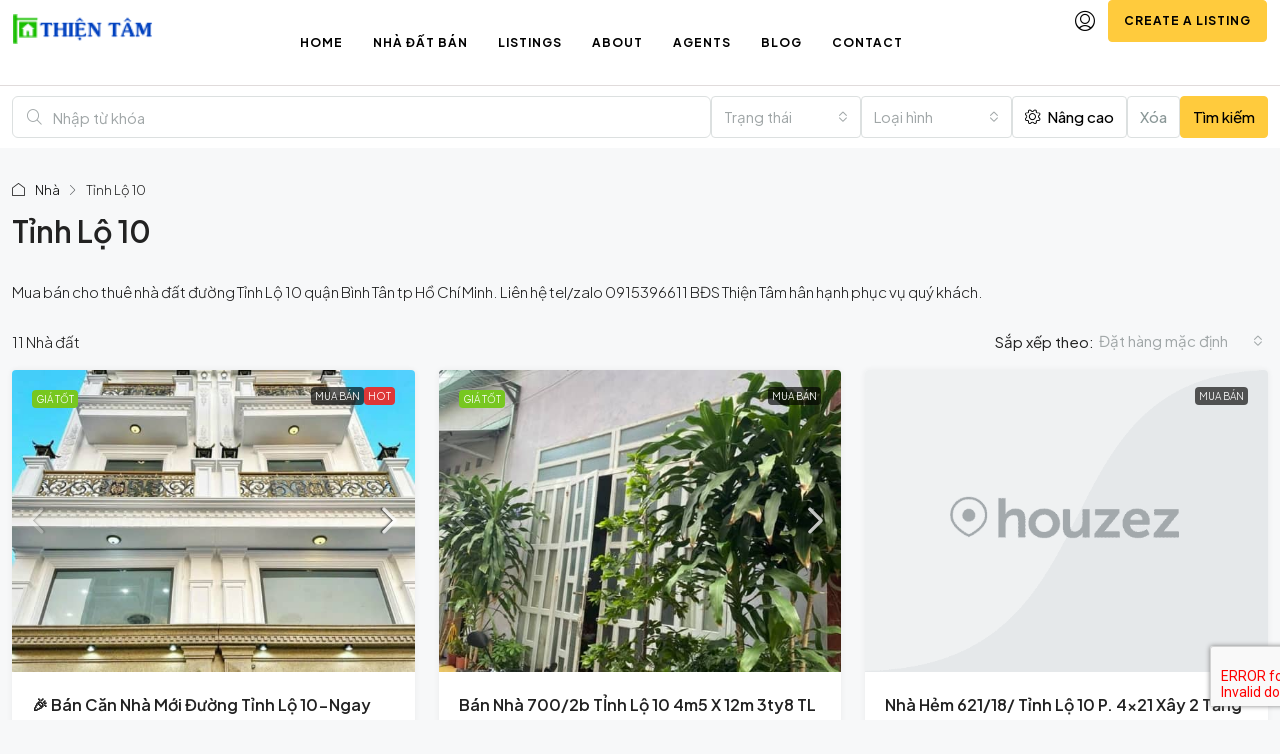

--- FILE ---
content_type: text/html; charset=UTF-8
request_url: https://www.housesaigon.com/duong/tinh-lo-10/
body_size: 47584
content:
<!doctype html>
<html lang="vi" prefix="og: https://ogp.me/ns#">
<head>
	<meta charset="UTF-8" />
	<meta name="viewport" content="width=device-width, initial-scale=1.0" />
	<link rel="profile" href="https://gmpg.org/xfn/11" />
    <meta name="format-detection" content="telephone=no">
			<style>
		.houzez-library-modal-btn {margin-left: 5px;background: #35AAE1;vertical-align: top;font-size: 0 !important;}
		.houzez-library-modal-btn:before {content: '';width: 16px;height: 16px;background-image: url('https://www.housesaigon.com/wp-content/themes/houzez/img/studio-icon.png');background-position: center;background-size: contain;background-repeat: no-repeat;}
		#houzez-library-modal .houzez-elementor-template-library-template-name {text-align: right;flex: 1 0 0%;}
		.houzez-sync-btn {background: #28a745 !important;color: white !important;margin-right: 10px;}
		.houzez-sync-btn:hover {background: #218838 !important;}
		.houzez-notice {padding: 10px 15px;margin: 10px 0;border-radius: 4px;font-size: 14px;}
		.houzez-notice.houzez-success {background: #d4edda;color: #155724;border: 1px solid #c3e6cb;}
		.houzez-notice.houzez-error {background: #f8d7da;color: #721c24;border: 1px solid #f5c6cb;}
		.houzez-notice.houzez-info {background: #d1ecf1;color: #0c5460;border: 1px solid #bee5eb;}
		</style>
		<style>img:is([sizes="auto" i], [sizes^="auto," i]) { contain-intrinsic-size: 3000px 1500px }</style>
	
<!-- Tối ưu hóa công cụ tìm kiếm bởi Rank Math - https://rankmath.com/ -->
<title>Tỉnh Lộ 10 - BĐS Thiện Tâm</title>
<meta name="description" content="Mua bán cho thuê nhà đất đường Tỉnh Lộ 10 quận Bình Tân tp Hồ Chí Minh. Liên hệ tel/zalo 0915396611 BĐS Thiện Tâm hân hạnh phục vụ quý khách."/>
<meta name="robots" content="follow, index, max-snippet:-1, max-video-preview:-1, max-image-preview:large"/>
<link rel="canonical" href="https://www.housesaigon.com/duong/tinh-lo-10/" />
<link rel="next" href="https://www.housesaigon.com/duong/tinh-lo-10/page/2/" />
<meta property="og:locale" content="vi_VN" />
<meta property="og:type" content="article" />
<meta property="og:title" content="Tỉnh Lộ 10 - BĐS Thiện Tâm" />
<meta property="og:description" content="Mua bán cho thuê nhà đất đường Tỉnh Lộ 10 quận Bình Tân tp Hồ Chí Minh. Liên hệ tel/zalo 0915396611 BĐS Thiện Tâm hân hạnh phục vụ quý khách." />
<meta property="og:url" content="https://www.housesaigon.com/duong/tinh-lo-10/" />
<meta property="og:site_name" content="BĐS Thiện Tâm" />
<meta name="twitter:card" content="summary_large_image" />
<meta name="twitter:title" content="Tỉnh Lộ 10 - BĐS Thiện Tâm" />
<meta name="twitter:description" content="Mua bán cho thuê nhà đất đường Tỉnh Lộ 10 quận Bình Tân tp Hồ Chí Minh. Liên hệ tel/zalo 0915396611 BĐS Thiện Tâm hân hạnh phục vụ quý khách." />
<meta name="twitter:label1" content="Tính chất" />
<meta name="twitter:data1" content="11" />
<script type="application/ld+json" class="rank-math-schema">{"@context":"https://schema.org","@graph":[{"@type":"Place","@id":"https://www.housesaigon.com/#place","address":{"@type":"PostalAddress","streetAddress":"112/1 \u0110\u01b0\u1eddng s\u1ed1 18B, P. B\u00ecnh H\u01b0ng H\u00f2a A, Qu\u1eadn B\u00ecnh T\u00e2n, H\u1ed3 Ch\u00ed Minh","addressCountry":"Vi\u1ec7t Nam"}},{"@type":"RealEstateAgent","@id":"https://www.housesaigon.com/#organization","name":"B\u0110S Thi\u1ec7n T\u00e2m","url":"https://housesaigon.com","email":"bdsbinhtan.vn@gmail.com","address":{"@type":"PostalAddress","streetAddress":"112/1 \u0110\u01b0\u1eddng s\u1ed1 18B, P. B\u00ecnh H\u01b0ng H\u00f2a A, Qu\u1eadn B\u00ecnh T\u00e2n, H\u1ed3 Ch\u00ed Minh","addressCountry":"Vi\u1ec7t Nam"},"logo":{"@type":"ImageObject","@id":"https://www.housesaigon.com/#logo","url":"https://www.housesaigon.com/wp-content/uploads/2020/09/LOGO48.png","contentUrl":"https://www.housesaigon.com/wp-content/uploads/2020/09/LOGO48.png","caption":"B\u0110S Thi\u1ec7n T\u00e2m","inLanguage":"vi","width":"231","height":"48"},"openingHours":["Monday,Tuesday,Wednesday,Thursday,Friday,Saturday,Sunday 07:00-23:00"],"location":{"@id":"https://www.housesaigon.com/#place"},"image":{"@id":"https://www.housesaigon.com/#logo"},"telephone":"090 365 2980"},{"@type":"WebSite","@id":"https://www.housesaigon.com/#website","url":"https://www.housesaigon.com","name":"B\u0110S Thi\u1ec7n T\u00e2m","publisher":{"@id":"https://www.housesaigon.com/#organization"},"inLanguage":"vi"},{"@type":"CollectionPage","@id":"https://www.housesaigon.com/duong/tinh-lo-10/#webpage","url":"https://www.housesaigon.com/duong/tinh-lo-10/","name":"T\u1ec9nh L\u1ed9 10 - B\u0110S Thi\u1ec7n T\u00e2m","isPartOf":{"@id":"https://www.housesaigon.com/#website"},"inLanguage":"vi"}]}</script>
<!-- /Plugin SEO WordPress Rank Math -->

<link rel='dns-prefetch' href='//www.housesaigon.com' />
<link rel='dns-prefetch' href='//www.google.com' />
<link rel='dns-prefetch' href='//fonts.googleapis.com' />
<link rel='preconnect' href='https://fonts.gstatic.com' crossorigin />
<link rel="alternate" type="application/rss+xml" title="Dòng thông tin BĐS Thiện Tâm &raquo;" href="https://www.housesaigon.com/feed/" />
<link rel="alternate" type="application/rss+xml" title="BĐS Thiện Tâm &raquo; Dòng bình luận" href="https://www.housesaigon.com/comments/feed/" />
<link rel="alternate" type="application/rss+xml" title="Nguồn cấp BĐS Thiện Tâm &raquo; Tỉnh Lộ 10 Khu vực" href="https://www.housesaigon.com/duong/tinh-lo-10/feed/" />
<script type="text/javascript">
/* <![CDATA[ */
window._wpemojiSettings = {"baseUrl":"https:\/\/s.w.org\/images\/core\/emoji\/16.0.1\/72x72\/","ext":".png","svgUrl":"https:\/\/s.w.org\/images\/core\/emoji\/16.0.1\/svg\/","svgExt":".svg","source":{"concatemoji":"https:\/\/www.housesaigon.com\/wp-includes\/js\/wp-emoji-release.min.js"}};
/*! This file is auto-generated */
!function(s,n){var o,i,e;function c(e){try{var t={supportTests:e,timestamp:(new Date).valueOf()};sessionStorage.setItem(o,JSON.stringify(t))}catch(e){}}function p(e,t,n){e.clearRect(0,0,e.canvas.width,e.canvas.height),e.fillText(t,0,0);var t=new Uint32Array(e.getImageData(0,0,e.canvas.width,e.canvas.height).data),a=(e.clearRect(0,0,e.canvas.width,e.canvas.height),e.fillText(n,0,0),new Uint32Array(e.getImageData(0,0,e.canvas.width,e.canvas.height).data));return t.every(function(e,t){return e===a[t]})}function u(e,t){e.clearRect(0,0,e.canvas.width,e.canvas.height),e.fillText(t,0,0);for(var n=e.getImageData(16,16,1,1),a=0;a<n.data.length;a++)if(0!==n.data[a])return!1;return!0}function f(e,t,n,a){switch(t){case"flag":return n(e,"\ud83c\udff3\ufe0f\u200d\u26a7\ufe0f","\ud83c\udff3\ufe0f\u200b\u26a7\ufe0f")?!1:!n(e,"\ud83c\udde8\ud83c\uddf6","\ud83c\udde8\u200b\ud83c\uddf6")&&!n(e,"\ud83c\udff4\udb40\udc67\udb40\udc62\udb40\udc65\udb40\udc6e\udb40\udc67\udb40\udc7f","\ud83c\udff4\u200b\udb40\udc67\u200b\udb40\udc62\u200b\udb40\udc65\u200b\udb40\udc6e\u200b\udb40\udc67\u200b\udb40\udc7f");case"emoji":return!a(e,"\ud83e\udedf")}return!1}function g(e,t,n,a){var r="undefined"!=typeof WorkerGlobalScope&&self instanceof WorkerGlobalScope?new OffscreenCanvas(300,150):s.createElement("canvas"),o=r.getContext("2d",{willReadFrequently:!0}),i=(o.textBaseline="top",o.font="600 32px Arial",{});return e.forEach(function(e){i[e]=t(o,e,n,a)}),i}function t(e){var t=s.createElement("script");t.src=e,t.defer=!0,s.head.appendChild(t)}"undefined"!=typeof Promise&&(o="wpEmojiSettingsSupports",i=["flag","emoji"],n.supports={everything:!0,everythingExceptFlag:!0},e=new Promise(function(e){s.addEventListener("DOMContentLoaded",e,{once:!0})}),new Promise(function(t){var n=function(){try{var e=JSON.parse(sessionStorage.getItem(o));if("object"==typeof e&&"number"==typeof e.timestamp&&(new Date).valueOf()<e.timestamp+604800&&"object"==typeof e.supportTests)return e.supportTests}catch(e){}return null}();if(!n){if("undefined"!=typeof Worker&&"undefined"!=typeof OffscreenCanvas&&"undefined"!=typeof URL&&URL.createObjectURL&&"undefined"!=typeof Blob)try{var e="postMessage("+g.toString()+"("+[JSON.stringify(i),f.toString(),p.toString(),u.toString()].join(",")+"));",a=new Blob([e],{type:"text/javascript"}),r=new Worker(URL.createObjectURL(a),{name:"wpTestEmojiSupports"});return void(r.onmessage=function(e){c(n=e.data),r.terminate(),t(n)})}catch(e){}c(n=g(i,f,p,u))}t(n)}).then(function(e){for(var t in e)n.supports[t]=e[t],n.supports.everything=n.supports.everything&&n.supports[t],"flag"!==t&&(n.supports.everythingExceptFlag=n.supports.everythingExceptFlag&&n.supports[t]);n.supports.everythingExceptFlag=n.supports.everythingExceptFlag&&!n.supports.flag,n.DOMReady=!1,n.readyCallback=function(){n.DOMReady=!0}}).then(function(){return e}).then(function(){var e;n.supports.everything||(n.readyCallback(),(e=n.source||{}).concatemoji?t(e.concatemoji):e.wpemoji&&e.twemoji&&(t(e.twemoji),t(e.wpemoji)))}))}((window,document),window._wpemojiSettings);
/* ]]> */
</script>
<style id='wp-emoji-styles-inline-css' type='text/css'>

	img.wp-smiley, img.emoji {
		display: inline !important;
		border: none !important;
		box-shadow: none !important;
		height: 1em !important;
		width: 1em !important;
		margin: 0 0.07em !important;
		vertical-align: -0.1em !important;
		background: none !important;
		padding: 0 !important;
	}
</style>
<link rel='stylesheet' id='wp-block-library-css' href='https://www.housesaigon.com/wp-includes/css/dist/block-library/style.min.css' type='text/css' media='all' />
<style id='classic-theme-styles-inline-css' type='text/css'>
/*! This file is auto-generated */
.wp-block-button__link{color:#fff;background-color:#32373c;border-radius:9999px;box-shadow:none;text-decoration:none;padding:calc(.667em + 2px) calc(1.333em + 2px);font-size:1.125em}.wp-block-file__button{background:#32373c;color:#fff;text-decoration:none}
</style>
<style id='global-styles-inline-css' type='text/css'>
:root{--wp--preset--aspect-ratio--square: 1;--wp--preset--aspect-ratio--4-3: 4/3;--wp--preset--aspect-ratio--3-4: 3/4;--wp--preset--aspect-ratio--3-2: 3/2;--wp--preset--aspect-ratio--2-3: 2/3;--wp--preset--aspect-ratio--16-9: 16/9;--wp--preset--aspect-ratio--9-16: 9/16;--wp--preset--color--black: #000000;--wp--preset--color--cyan-bluish-gray: #abb8c3;--wp--preset--color--white: #ffffff;--wp--preset--color--pale-pink: #f78da7;--wp--preset--color--vivid-red: #cf2e2e;--wp--preset--color--luminous-vivid-orange: #ff6900;--wp--preset--color--luminous-vivid-amber: #fcb900;--wp--preset--color--light-green-cyan: #7bdcb5;--wp--preset--color--vivid-green-cyan: #00d084;--wp--preset--color--pale-cyan-blue: #8ed1fc;--wp--preset--color--vivid-cyan-blue: #0693e3;--wp--preset--color--vivid-purple: #9b51e0;--wp--preset--gradient--vivid-cyan-blue-to-vivid-purple: linear-gradient(135deg,rgba(6,147,227,1) 0%,rgb(155,81,224) 100%);--wp--preset--gradient--light-green-cyan-to-vivid-green-cyan: linear-gradient(135deg,rgb(122,220,180) 0%,rgb(0,208,130) 100%);--wp--preset--gradient--luminous-vivid-amber-to-luminous-vivid-orange: linear-gradient(135deg,rgba(252,185,0,1) 0%,rgba(255,105,0,1) 100%);--wp--preset--gradient--luminous-vivid-orange-to-vivid-red: linear-gradient(135deg,rgba(255,105,0,1) 0%,rgb(207,46,46) 100%);--wp--preset--gradient--very-light-gray-to-cyan-bluish-gray: linear-gradient(135deg,rgb(238,238,238) 0%,rgb(169,184,195) 100%);--wp--preset--gradient--cool-to-warm-spectrum: linear-gradient(135deg,rgb(74,234,220) 0%,rgb(151,120,209) 20%,rgb(207,42,186) 40%,rgb(238,44,130) 60%,rgb(251,105,98) 80%,rgb(254,248,76) 100%);--wp--preset--gradient--blush-light-purple: linear-gradient(135deg,rgb(255,206,236) 0%,rgb(152,150,240) 100%);--wp--preset--gradient--blush-bordeaux: linear-gradient(135deg,rgb(254,205,165) 0%,rgb(254,45,45) 50%,rgb(107,0,62) 100%);--wp--preset--gradient--luminous-dusk: linear-gradient(135deg,rgb(255,203,112) 0%,rgb(199,81,192) 50%,rgb(65,88,208) 100%);--wp--preset--gradient--pale-ocean: linear-gradient(135deg,rgb(255,245,203) 0%,rgb(182,227,212) 50%,rgb(51,167,181) 100%);--wp--preset--gradient--electric-grass: linear-gradient(135deg,rgb(202,248,128) 0%,rgb(113,206,126) 100%);--wp--preset--gradient--midnight: linear-gradient(135deg,rgb(2,3,129) 0%,rgb(40,116,252) 100%);--wp--preset--font-size--small: 13px;--wp--preset--font-size--medium: 20px;--wp--preset--font-size--large: 36px;--wp--preset--font-size--x-large: 42px;--wp--preset--spacing--20: 0.44rem;--wp--preset--spacing--30: 0.67rem;--wp--preset--spacing--40: 1rem;--wp--preset--spacing--50: 1.5rem;--wp--preset--spacing--60: 2.25rem;--wp--preset--spacing--70: 3.38rem;--wp--preset--spacing--80: 5.06rem;--wp--preset--shadow--natural: 6px 6px 9px rgba(0, 0, 0, 0.2);--wp--preset--shadow--deep: 12px 12px 50px rgba(0, 0, 0, 0.4);--wp--preset--shadow--sharp: 6px 6px 0px rgba(0, 0, 0, 0.2);--wp--preset--shadow--outlined: 6px 6px 0px -3px rgba(255, 255, 255, 1), 6px 6px rgba(0, 0, 0, 1);--wp--preset--shadow--crisp: 6px 6px 0px rgba(0, 0, 0, 1);}:where(.is-layout-flex){gap: 0.5em;}:where(.is-layout-grid){gap: 0.5em;}body .is-layout-flex{display: flex;}.is-layout-flex{flex-wrap: wrap;align-items: center;}.is-layout-flex > :is(*, div){margin: 0;}body .is-layout-grid{display: grid;}.is-layout-grid > :is(*, div){margin: 0;}:where(.wp-block-columns.is-layout-flex){gap: 2em;}:where(.wp-block-columns.is-layout-grid){gap: 2em;}:where(.wp-block-post-template.is-layout-flex){gap: 1.25em;}:where(.wp-block-post-template.is-layout-grid){gap: 1.25em;}.has-black-color{color: var(--wp--preset--color--black) !important;}.has-cyan-bluish-gray-color{color: var(--wp--preset--color--cyan-bluish-gray) !important;}.has-white-color{color: var(--wp--preset--color--white) !important;}.has-pale-pink-color{color: var(--wp--preset--color--pale-pink) !important;}.has-vivid-red-color{color: var(--wp--preset--color--vivid-red) !important;}.has-luminous-vivid-orange-color{color: var(--wp--preset--color--luminous-vivid-orange) !important;}.has-luminous-vivid-amber-color{color: var(--wp--preset--color--luminous-vivid-amber) !important;}.has-light-green-cyan-color{color: var(--wp--preset--color--light-green-cyan) !important;}.has-vivid-green-cyan-color{color: var(--wp--preset--color--vivid-green-cyan) !important;}.has-pale-cyan-blue-color{color: var(--wp--preset--color--pale-cyan-blue) !important;}.has-vivid-cyan-blue-color{color: var(--wp--preset--color--vivid-cyan-blue) !important;}.has-vivid-purple-color{color: var(--wp--preset--color--vivid-purple) !important;}.has-black-background-color{background-color: var(--wp--preset--color--black) !important;}.has-cyan-bluish-gray-background-color{background-color: var(--wp--preset--color--cyan-bluish-gray) !important;}.has-white-background-color{background-color: var(--wp--preset--color--white) !important;}.has-pale-pink-background-color{background-color: var(--wp--preset--color--pale-pink) !important;}.has-vivid-red-background-color{background-color: var(--wp--preset--color--vivid-red) !important;}.has-luminous-vivid-orange-background-color{background-color: var(--wp--preset--color--luminous-vivid-orange) !important;}.has-luminous-vivid-amber-background-color{background-color: var(--wp--preset--color--luminous-vivid-amber) !important;}.has-light-green-cyan-background-color{background-color: var(--wp--preset--color--light-green-cyan) !important;}.has-vivid-green-cyan-background-color{background-color: var(--wp--preset--color--vivid-green-cyan) !important;}.has-pale-cyan-blue-background-color{background-color: var(--wp--preset--color--pale-cyan-blue) !important;}.has-vivid-cyan-blue-background-color{background-color: var(--wp--preset--color--vivid-cyan-blue) !important;}.has-vivid-purple-background-color{background-color: var(--wp--preset--color--vivid-purple) !important;}.has-black-border-color{border-color: var(--wp--preset--color--black) !important;}.has-cyan-bluish-gray-border-color{border-color: var(--wp--preset--color--cyan-bluish-gray) !important;}.has-white-border-color{border-color: var(--wp--preset--color--white) !important;}.has-pale-pink-border-color{border-color: var(--wp--preset--color--pale-pink) !important;}.has-vivid-red-border-color{border-color: var(--wp--preset--color--vivid-red) !important;}.has-luminous-vivid-orange-border-color{border-color: var(--wp--preset--color--luminous-vivid-orange) !important;}.has-luminous-vivid-amber-border-color{border-color: var(--wp--preset--color--luminous-vivid-amber) !important;}.has-light-green-cyan-border-color{border-color: var(--wp--preset--color--light-green-cyan) !important;}.has-vivid-green-cyan-border-color{border-color: var(--wp--preset--color--vivid-green-cyan) !important;}.has-pale-cyan-blue-border-color{border-color: var(--wp--preset--color--pale-cyan-blue) !important;}.has-vivid-cyan-blue-border-color{border-color: var(--wp--preset--color--vivid-cyan-blue) !important;}.has-vivid-purple-border-color{border-color: var(--wp--preset--color--vivid-purple) !important;}.has-vivid-cyan-blue-to-vivid-purple-gradient-background{background: var(--wp--preset--gradient--vivid-cyan-blue-to-vivid-purple) !important;}.has-light-green-cyan-to-vivid-green-cyan-gradient-background{background: var(--wp--preset--gradient--light-green-cyan-to-vivid-green-cyan) !important;}.has-luminous-vivid-amber-to-luminous-vivid-orange-gradient-background{background: var(--wp--preset--gradient--luminous-vivid-amber-to-luminous-vivid-orange) !important;}.has-luminous-vivid-orange-to-vivid-red-gradient-background{background: var(--wp--preset--gradient--luminous-vivid-orange-to-vivid-red) !important;}.has-very-light-gray-to-cyan-bluish-gray-gradient-background{background: var(--wp--preset--gradient--very-light-gray-to-cyan-bluish-gray) !important;}.has-cool-to-warm-spectrum-gradient-background{background: var(--wp--preset--gradient--cool-to-warm-spectrum) !important;}.has-blush-light-purple-gradient-background{background: var(--wp--preset--gradient--blush-light-purple) !important;}.has-blush-bordeaux-gradient-background{background: var(--wp--preset--gradient--blush-bordeaux) !important;}.has-luminous-dusk-gradient-background{background: var(--wp--preset--gradient--luminous-dusk) !important;}.has-pale-ocean-gradient-background{background: var(--wp--preset--gradient--pale-ocean) !important;}.has-electric-grass-gradient-background{background: var(--wp--preset--gradient--electric-grass) !important;}.has-midnight-gradient-background{background: var(--wp--preset--gradient--midnight) !important;}.has-small-font-size{font-size: var(--wp--preset--font-size--small) !important;}.has-medium-font-size{font-size: var(--wp--preset--font-size--medium) !important;}.has-large-font-size{font-size: var(--wp--preset--font-size--large) !important;}.has-x-large-font-size{font-size: var(--wp--preset--font-size--x-large) !important;}
:where(.wp-block-post-template.is-layout-flex){gap: 1.25em;}:where(.wp-block-post-template.is-layout-grid){gap: 1.25em;}
:where(.wp-block-columns.is-layout-flex){gap: 2em;}:where(.wp-block-columns.is-layout-grid){gap: 2em;}
:root :where(.wp-block-pullquote){font-size: 1.5em;line-height: 1.6;}
</style>
<link rel='stylesheet' id='elementor-frontend-css' href='https://www.housesaigon.com/wp-content/plugins/elementor/assets/css/frontend.min.css' type='text/css' media='all' />
<link rel='stylesheet' id='elementor-post-23999-css' href='https://www.housesaigon.com/wp-content/uploads/elementor/css/post-23999.css' type='text/css' media='all' />
<link rel='stylesheet' id='elementor-post-18468-css' href='https://www.housesaigon.com/wp-content/uploads/elementor/css/post-18468.css' type='text/css' media='all' />
<link rel='stylesheet' id='elementor-post-27191-css' href='https://www.housesaigon.com/wp-content/uploads/elementor/css/post-27191.css' type='text/css' media='all' />
<link rel='stylesheet' id='houzez-studio-css' href='https://www.housesaigon.com/wp-content/plugins/houzez-studio/public/css/houzez-studio-public.css' type='text/css' media='all' />
<link rel='stylesheet' id='houzez-all-css-css' href='https://www.housesaigon.com/wp-content/themes/houzez/css/all-css.css' type='text/css' media='all' />
<link rel='stylesheet' id='fontawesome-css' href='https://www.housesaigon.com/wp-content/themes/houzez/css/font-awesome/css/all.min.css' type='text/css' media='all' />
<link rel='stylesheet' id='houzez-style-css' href='https://www.housesaigon.com/wp-content/themes/houzez/style.css' type='text/css' media='all' />
<style id='houzez-style-inline-css' type='text/css'>

        @media (min-width: 1200px) {
          .container {
              max-width: 1480px;
          }
        }
                    .label-color-299 {
                        background-color: #dd8500;
                    }
                    
                    .label-color-520 {
                        background-color: #dd3333;
                    }
                    
                    .label-color-32 {
                        background-color: #dd3737;
                    }
                    
                    .label-color-48 {
                        background-color: #81d742;
                    }
                    
        body {
            font-family: Plus Jakarta Sans;
            font-size: 15px;
            font-weight: 300;
            line-height: 25px;
            text-transform: none;
        }
        .main-nav,
        .dropdown-menu,
        .login-register,
        .btn.btn-create-listing,
        .logged-in-nav,
        .btn-phone-number {
          font-family: Plus Jakarta Sans;
          font-size: 12px;
          font-weight: 500;
          text-transform: ;
        }

        .btn,
        .ele-btn,
        .houzez-search-button,
        .houzez-submit-button,
        .form-control,
        .bootstrap-select .text,
        .sort-by-title,
        .woocommerce ul.products li.product .button,
        .form-control,
        .bootstrap-select .text,
        .sort-by-title {
          font-family: Plus Jakarta Sans;
        }
        
        h1, h2, h3, h4, h5, h6, .item-title {
          font-family: Plus Jakarta Sans;
          font-weight: 600;
          text-transform: capitalize;
        }

        .post-content-wrap h1, .post-content-wrap h2, .post-content-wrap h3, .post-content-wrap h4, .post-content-wrap h5, .post-content-wrap h6 {
          font-weight: 600;
          text-transform: capitalize;
          text-align: inherit; 
        }

        .top-bar-wrap {
            font-family: Plus Jakarta Sans;
            font-size: 15px;
            font-weight: 300;
            text-transform: none;   
        }
        .footer-wrap {
            font-family: Plus Jakarta Sans;
            font-size: 14px;
            font-weight: 300;
            text-transform: none;
        }
        
        .header-v1 .header-inner-wrap {
            height: 60px; 
        }
        .header-v1 .header-inner-wrap .nav-link {
          line-height: 60px;
        }
        .header-v2 .header-top .navbar {
          height: 110px; 
        }

        .header-v2 .header-bottom .header-inner-wrap {
            height: 54px;
        }

        .header-v2 .header-bottom .header-inner-wrap .nav-link {
            line-height: 54px;
        }

        .header-v3 .header-top .header-inner-wrap,
        .header-v3 .header-top .header-contact-wrap {
          height: 80px;
          line-height: 80px; 
        }
        .header-v3 .header-bottom .header-inner-wrap {
            height: 54px;
        }
        .header-v3 .header-bottom .header-inner-wrap .nav-link {
            line-height: 54px;
        }

        .header-v4 .header-inner-wrap {
            height: 90px;
        }
        .header-v4 .header-inner-wrap .nav-link {
            line-height: 90px;
        }

        .header-v5 .header-top .header-inner-wrap {
            height: 110px;
        }

        .header-v5 .header-bottom .header-inner-wrap {
            height: 54px;
            line-height: 54px;
        }

        .header-v6 .header-inner-wrap,
        .header-v6 .navbar-logged-in-wrap {
            height: 60px;
            line-height: 60px;
        }

        @media (min-width: 1200px) {
            .header-v5 .header-top .container {
                max-width: 1170px;
            }
        }
    
      body,
      .main-wrap,
      .fw-property-documents-wrap h3 span, 
      .fw-property-details-wrap h3 span {
        background-color: #f7f8f9; 
      }
      .houzez-main-wrap-v2, .main-wrap.agent-detail-page-v2 {
        background-color: #ffffff;
      }

       body,
      .form-control,
      .bootstrap-select .text,
      .item-title a,
      .listing-tabs .nav-tabs .nav-link,
      .item-wrap-v2 .item-amenities li span,
      .item-wrap-v2 .item-amenities li:before,
      .item-parallax-wrap .item-price-wrap,
      .list-view .item-body .item-price-wrap,
      .property-slider-item .item-price-wrap,
      .page-title-wrap .item-price-wrap,
      .agent-information .agent-phone span a,
      .property-overview-wrap ul li strong,
      .mobile-property-title .item-price-wrap .item-price,
      .fw-property-features-left li a,
      .lightbox-content-wrap .item-price-wrap,
      .blog-post-item-v1 .blog-post-title h3 a,
      .blog-post-content-widget h4 a,
      .property-item-widget .right-property-item-widget-wrap .item-price-wrap,
      .login-register-form .modal-header .login-register-tabs .nav-link.active,
      .agent-list-wrap .agent-list-content h2 a,
      .agent-list-wrap .agent-list-contact li a,
      .developer-list-wrap .developer-list-content h2 a,
      .developer-list-wrap .developer-list-contact li a,
      .agent-contacts-wrap li a,
      .menu-edit-property li a,
      .statistic-referrals-list li a,
      .chart-nav .nav-pills .nav-link,
      .dashboard-table-properties td .property-payment-status,
      .dashboard-mobile-edit-menu-wrap .bootstrap-select > .dropdown-toggle.bs-placeholder,
      .payment-method-block .radio-tab .control-text,
      .post-title-wrap h2 a,
      .lead-nav-tab.nav-pills .nav-link,
      .deals-nav-tab.nav-pills .nav-link,
      .btn-light-grey-outlined:hover,
      button:not(.bs-placeholder) .filter-option-inner-inner,
      .fw-property-floor-plans-wrap .floor-plans-tabs a,
      .products > .product > .item-body > a,
      .woocommerce ul.products li.product .price,
      .woocommerce div.product p.price, 
      .woocommerce div.product span.price,
      .woocommerce #reviews #comments ol.commentlist li .meta,
      .woocommerce-MyAccount-navigation ul li a,
      .activitiy-item-close-button a,
      .property-section-wrap li a,
      .propertie-list ul li a {
       color: #222222; 
     }


    
      a,
      a:hover,
      a:active,
      a:focus,
      .primary-text,
      .btn-clear,
      .btn-apply,
      .btn-primary-outlined,
      .btn-primary-outlined:before,
      .item-title a:hover,
      .sort-by .bootstrap-select .bs-placeholder,
      .sort-by .bootstrap-select > .btn,
      .sort-by .bootstrap-select > .btn:active,
      .page-link,
      .page-link:hover,
      .accordion-title:before,
      .blog-post-content-widget h4 a:hover,
      .agent-list-wrap .agent-list-content h2 a:hover,
      .agent-list-wrap .agent-list-contact li a:hover,
      .agent-contacts-wrap li a:hover,
      .agent-nav-wrap .nav-pills .nav-link,
      .dashboard-side-menu-wrap .side-menu-dropdown a.active,
      .menu-edit-property li a.active,
      .menu-edit-property li a:hover,
      .dashboard-statistic-block h3 .fa,
      .statistic-referrals-list li a:hover,
      .chart-nav .nav-pills .nav-link.active,
      .board-message-icon-wrap.active,
      .post-title-wrap h2 a:hover,
      .listing-switch-view .switch-btn.active,
      .item-wrap-v6 .item-price-wrap,
      .listing-v6 .list-view .item-body .item-price-wrap,
      .woocommerce nav.woocommerce-pagination ul li a, 
      .woocommerce nav.woocommerce-pagination ul li span,
      .woocommerce-MyAccount-navigation ul li a:hover,
      .property-schedule-tour-form-wrap .control input:checked ~ .control__indicator,
      .property-schedule-tour-form-wrap .control:hover,
      .property-walkscore-wrap-v2 .score-details .houzez-icon,
      .login-register .btn-icon-login-register + .dropdown-menu a,
      .activitiy-item-close-button a:hover,
      .property-section-wrap li a:hover,
      .agent-detail-page-v2 .agent-nav-wrap .nav-link.active,
      .property-lightbox-v2-sections-navigation .slick-prev, 
      .property-lightbox-v2-sections-navigation .slick-next,
      .property-lightbox-v2-sections-navigation .slick-slide.current-section,
      .property-lightbox-v2-sections-navigation .nav-link.active,
      .property-lightbox-v3-sections-navigation .slick-prev,
      .property-lightbox-v3-sections-navigation .slick-next,
      .property-lightbox-v3-sections-navigation .slick-slide.current-section,
      .property-lightbox-v3-sections-navigation .nav-link.active,
      .agent-detail-page-v2 .listing-tabs .nav-link.active,
      .taxonomy-item-list a:before,
      .stats-box .icon-box i,
      .propertie-list ul li a.active,
      .propertie-list ul li a:hover,
      .nav-link,
      .agent-list-position a,
      .top-banner-wrap .nav-pills .nav-link:hover {
        color: #000000; 
      }

      .houzez-search-form-js .nav-pills .nav-link:hover, .top-banner-wrap .nav-pills .nav-link:hover {
          color: #fff;
      }
      
      .control input:checked ~ .control__indicator,
      .btn-primary-outlined:hover,
      .page-item.active .page-link,
      .slick-prev:hover,
      .slick-prev:focus,
      .slick-next:hover,
      .slick-next:focus,
      .mobile-property-tools .nav-pills .nav-link.active,
      .login-register-form .modal-header,
      .agent-nav-wrap .nav-pills .nav-link.active,
      .board-message-icon-wrap .notification-circle,
      .primary-label,
      .fc-event,
      .fc-event-dot,
      .compare-table .table-hover > tbody > tr:hover,
      .post-tag,
      .datepicker table tr td.active.active,
      .datepicker table tr td.active.disabled,
      .datepicker table tr td.active.disabled.active,
      .datepicker table tr td.active.disabled.disabled,
      .datepicker table tr td.active.disabled:active,
      .datepicker table tr td.active.disabled:hover,
      .datepicker table tr td.active.disabled:hover.active,
      .datepicker table tr td.active.disabled:hover.disabled,
      .datepicker table tr td.active.disabled:hover:active,
      .datepicker table tr td.active.disabled:hover:hover,
      .datepicker table tr td.active.disabled:hover[disabled],
      .datepicker table tr td.active.disabled[disabled],
      .datepicker table tr td.active:active,
      .datepicker table tr td.active:hover,
      .datepicker table tr td.active:hover.active,
      .datepicker table tr td.active:hover.disabled,
      .datepicker table tr td.active:hover:active,
      .datepicker table tr td.active:hover:hover,
      .datepicker table tr td.active:hover[disabled],
      .datepicker table tr td.active[disabled],
      .ui-slider-horizontal .ui-slider-range,
      .slick-arrow,
      .btn-load-more .spinner .bounce1,
      .btn-load-more .spinner .bounce2,
      .btn-load-more .spinner .bounce3 {
        background-color: #000000; 
      }

      .control input:checked ~ .control__indicator,
      .btn-primary-outlined,
      .btn-primary-outlined:hover,
      .page-item.active .page-link,
      .mobile-property-tools .nav-pills .nav-link.active,
      .agent-nav-wrap .nav-pills .nav-link,
      .agent-nav-wrap .nav-pills .nav-link.active,
      .chart-nav .nav-pills .nav-link.active,
      .dashaboard-snake-nav .step-block.active,
      .fc-event,
      .fc-event-dot,
      .save-search-form-wrap,
      .property-schedule-tour-form-wrap .control input:checked ~ .control__indicator,
      .property-tabs-module.property-nav-tabs-v5 .nav-link.active,
      .price-table-button
          .control--radio
          input:checked
          + .control__indicator
          + .control__label
          + .control__background,
      .agent-detail-page-v2 .agent-nav-wrap .nav-link.active {
        border-color: #000000; 
      }

      .stats-box .icon-box {
        border: 1px solid #000000;
      }

      .slick-arrow:hover {
        background-color: rgba(255,203,61,1); 
      }

      .property-banner .nav-pills .nav-link.active {
        background-color: rgba(255,203,61,1) !important; 
      }

      .property-navigation-wrap a.active {
        color: #000000;
        -webkit-box-shadow: inset 0 -3px #000000;
        box-shadow: inset 0 -3px #000000; 
      }

      .property-nav-tabs-v1 .nav-item .nav-link.active,
      .property-nav-tabs-v1 .nav-item .nav-link.show,
      .property-nav-tabs-v2 .nav-item .nav-link.active,
      .property-nav-tabs-v2 .nav-item .nav-link.show {
          -webkit-box-shadow: 0 3px 0 inset #000000;
          box-shadow: 0 3px 0 inset #000000;
          border-bottom: 2px solid #f7f8f9;
      }

      .property-tabs-module.property-nav-tabs-v3 .nav-link.active::before,
      .property-tabs-module.property-nav-tabs-v4 .nav-link.active::before {
          border-top-color: #000000;
      }
      
      .property-tabs-module.property-nav-tabs-v3 .nav-link.active::after,
      .property-tabs-module.property-nav-tabs-v4 .nav-link.active::after {
          border-bottom-color: #f7f8f9;
          border-top-color: #f7f8f9;
      }

      .property-tabs-module.property-nav-tabs-v3 .nav-link.active,
      .property-tabs-module.property-nav-tabs-v4 .nav-link.active {
          border-bottom: 1px solid #000000;
      }

      @media (max-width: 767.98px) {
          .product-tabs-wrap-v1 .nav-link.active {
              background-color: #000000 !important;
              border-color: #000000;
          }
      }

      .property-lightbox-nav .nav-item.nav-item-active {
          -webkit-box-shadow: inset 0 -3px #000000;
          box-shadow: inset 0 -3px #000000;
      }

      .property-lightbox-nav .nav-item.nav-item-active a {
          color: #000000;
      }

      .deals-table-wrap {
          scrollbar-color: #000000 #f1f1f1;
      }

      .deals-table-wrap::-webkit-scrollbar-thumb {
          background: #000000;
      }

      .deals-table-wrap::-webkit-scrollbar-thumb:hover {
          background: #000000;
      }

      .deals-table-wrap::-webkit-scrollbar-track {
          background: #000000;
      }

      .btn-primary,
      .fc-button-primary,
      .woocommerce nav.woocommerce-pagination ul li a:focus, 
      .woocommerce nav.woocommerce-pagination ul li a:hover, 
      .woocommerce nav.woocommerce-pagination ul li span.current {
        color: #fff;
        background-color: #000000;
        border-color: #000000; 
      }
      .btn-primary:focus, .btn-primary:focus:active,
      .fc-button-primary:focus,
      .fc-button-primary:focus:active {
        color: #fff;
        background-color: #000000;
        border-color: #000000; 
      }
      .btn-primary:hover,
      .fc-button-primary:hover {
        color: #fff;
        background-color: #ffcb3d;
        border-color: #ffcb3d; 
      }
      .btn-primary:active, 
      .btn-primary:not(:disabled):not(:disabled):active,
      .fc-button-primary:active,
      .fc-button-primary:not(:disabled):not(:disabled):active {
        color: #fff;
        background-color: #ffcb3d;
        border-color: #ffcb3d; 
      }

      .btn-secondary,
      .woocommerce span.onsale,
      .woocommerce ul.products li.product .button,
      .woocommerce #respond input#submit.alt, 
      .woocommerce a.button.alt, 
      .woocommerce button.button.alt, 
      .woocommerce input.button.alt,
      .woocommerce #review_form #respond .form-submit input,
      .woocommerce #respond input#submit, 
      .woocommerce a.button, 
      .woocommerce button.button, 
      .woocommerce input.button {
        color: #fff;
        background-color: #81d742;
        border-color: #81d742; 
      }
      .btn-secondary:focus,
      .btn-secondary:focus:active {
        color: #fff;
        background-color: #81d742;
        border-color: #81d742; 
      }
      .woocommerce ul.products li.product .button:focus,
      .woocommerce ul.products li.product .button:active,
      .woocommerce #respond input#submit.alt:focus, 
      .woocommerce a.button.alt:focus, 
      .woocommerce button.button.alt:focus, 
      .woocommerce input.button.alt:focus,
      .woocommerce #respond input#submit.alt:active, 
      .woocommerce a.button.alt:active, 
      .woocommerce button.button.alt:active, 
      .woocommerce input.button.alt:active,
      .woocommerce #review_form #respond .form-submit input:focus,
      .woocommerce #review_form #respond .form-submit input:active,
      .woocommerce #respond input#submit:active, 
      .woocommerce a.button:active, 
      .woocommerce button.button:active, 
      .woocommerce input.button:active,
      .woocommerce #respond input#submit:focus, 
      .woocommerce a.button:focus, 
      .woocommerce button.button:focus, 
      .woocommerce input.button:focus {
        color: #fff;
        background-color: #81d742;
        border-color: #81d742; 
      }
      .btn-secondary:hover,
      .woocommerce ul.products li.product .button:hover,
      .woocommerce #respond input#submit.alt:hover, 
      .woocommerce a.button.alt:hover, 
      .woocommerce button.button.alt:hover, 
      .woocommerce input.button.alt:hover,
      .woocommerce #review_form #respond .form-submit input:hover,
      .woocommerce #respond input#submit:hover, 
      .woocommerce a.button:hover, 
      .woocommerce button.button:hover, 
      .woocommerce input.button:hover {
        color: #fff;
        background-color: #81d742;
        border-color: #81d742; 
      }
      .btn-secondary:active, 
      .btn-secondary:not(:disabled):not(:disabled):active {
        color: #fff;
        background-color: #81d742;
        border-color: #81d742; 
      }

      .btn-primary-outlined {
        color: #000000;
        background-color: transparent;
        border-color: #000000; 
      }
      .btn-primary-outlined:focus, .btn-primary-outlined:focus:active {
        color: #000000;
        background-color: transparent;
        border-color: #000000; 
      }
      .btn-primary-outlined:hover {
        color: #fff;
        background-color: #ffcb3d;
        border-color: #ffcb3d; 
      }
      .btn-primary-outlined:active, .btn-primary-outlined:not(:disabled):not(:disabled):active {
        color: #000000;
        background-color: rgba(26, 26, 26, 0);
        border-color: #ffcb3d; 
      }

      .btn-secondary-outlined {
        color: #81d742;
        background-color: transparent;
        border-color: #81d742; 
      }
      .btn-secondary-outlined:focus, .btn-secondary-outlined:focus:active {
        color: #81d742;
        background-color: transparent;
        border-color: #81d742; 
      }
      .btn-secondary-outlined:hover {
        color: #fff;
        background-color: #81d742;
        border-color: #81d742; 
      }
      .btn-secondary-outlined:active, .btn-secondary-outlined:not(:disabled):not(:disabled):active {
        color: #81d742;
        background-color: rgba(26, 26, 26, 0);
        border-color: #81d742; 
      }

      .btn-call {
        color: #81d742;
        background-color: transparent;
        border-color: #81d742; 
      }
      .btn-call:focus, .btn-call:focus:active {
        color: #81d742;
        background-color: transparent;
        border-color: #81d742; 
      }
      .btn-call:hover {
        color: #81d742;
        background-color: rgba(26, 26, 26, 0);
        border-color: #81d742; 
      }
      .btn-call:active, .btn-call:not(:disabled):not(:disabled):active {
        color: #81d742;
        background-color: rgba(26, 26, 26, 0);
        border-color: #81d742; 
      }
      .icon-delete .btn-loader:after{
          border-color: #000000 transparent #000000 transparent
      }
    
      .header-v1 {
        background-color: #004274;
        border-bottom: 1px solid #004274; 
      }

      .header-v1 a.nav-link,
      .header-v1 .btn-phone-number a {
        color: #FFFFFF; 
      }

      .header-v1 a.nav-link:hover,
      .header-v1 a.nav-link:active {
        color: #00aeff;
        background-color: rgba(0, 174, 255, 0.1); 
      }
      .header-desktop .main-nav .nav-link {
          letter-spacing: 0.0px;
      }
      .header-v1 .btn-phone-number a:hover,
      .header-v1 .btn-phone-number a:active {
        color: #00aeff;
      }
    
      .header-v2 .header-top,
      .header-v5 .header-top,
      .header-v2 .header-contact-wrap {
        background-color: #ffffff; 
      }

      .header-v2 .header-bottom, 
      .header-v5 .header-bottom {
        background-color: #004274;
      }

      .header-v2 .header-contact-wrap .header-contact-right, .header-v2 .header-contact-wrap .header-contact-right a, .header-contact-right a:hover, header-contact-right a:active {
        color: #004274; 
      }

      .header-v2 .header-contact-left {
        color: #004274; 
      }

      .header-v2 .header-bottom,
      .header-v2 .navbar-nav > li,
      .header-v2 .navbar-nav > li:first-of-type,
      .header-v5 .header-bottom,
      .header-v5 .navbar-nav > li,
      .header-v5 .navbar-nav > li:first-of-type {
        border-color: rgba(0, 174, 255, 0.2);
      }

      .header-v2 a.nav-link,
      .header-v5 a.nav-link {
        color: #ffffff; 
      }

      .header-v2 a.nav-link:hover,
      .header-v2 a.nav-link:active,
      .header-v5 a.nav-link:hover,
      .header-v5 a.nav-link:active {
        color: #00aeff;
        background-color: rgba(0, 174, 255, 0.1); 
      }

      .header-v2 .header-contact-right a:hover, 
      .header-v2 .header-contact-right a:active,
      .header-v3 .header-contact-right a:hover, 
      .header-v3 .header-contact-right a:active {
        background-color: transparent;
      }

      .header-v2 .header-social-icons a,
      .header-v5 .header-social-icons a {
        color: #004274; 
      }
    
      .header-v3 .header-top {
        background-color: #004274; 
      }

      .header-v3 .header-bottom {
        background-color: #004274; 
      }

      .header-v3 .header-contact,
      .header-v3-mobile {
        background-color: #00aeff;
        color: #ffffff; 
      }

      .header-v3 .header-bottom,
      .header-v3 .login-register,
      .header-v3 .navbar-nav > li,
      .header-v3 .navbar-nav > li:first-of-type {
        border-color: rgba(0, 174, 239, 0.2); 
      }

      .header-v3 a.nav-link, 
      .header-v3 .header-contact-right a:hover, .header-v3 .header-contact-right a:active {
        color: #FFFFFF; 
      }

      .header-v3 a.nav-link:hover,
      .header-v3 a.nav-link:active {
        color: #00aeff;
        background-color: rgba(0, 174, 255, 0.1); 
      }

      .header-v3 .header-social-icons a {
        color: #004274; 
      }
    
      .header-v4 {
        background-color: #ffffff; 
      }

      .header-v4 a.nav-link,
      .header-v4 .btn-phone-number a {
        color: #000000; 
      }

      .header-v4 a.nav-link:hover,
      .header-v4 a.nav-link:active {
        color: #000000;
        background-color: rgba(0, 174, 255, 0.1); 
      }

      .header-v4 .btn-phone-number a:hover,
      .header-v4 .btn-phone-number a:active {
        color: #000000;
      }
    
      .header-v6 .header-top {
        background-color: #004274; 
      }

      .header-v6 a.nav-link {
        color: #FFFFFF; 
      }

      .header-v6 a.nav-link:hover,
      .header-v6 a.nav-link:active {
        color: #00aeff;
        background-color: rgba(0, 174, 255, 0.1); 
      }

      .header-v6 .header-social-icons a {
        color: #FFFFFF; 
      }
    
      .header-transparent-wrap .header-v4 {
        border-bottom: 1px solid rgba(255, 255, 255, 0.3); 
      }
    
      .header-transparent-wrap .header-v4 .nav-link, 
      .header-transparent-wrap .header-v4 .login-register-nav a, 
      .header-transparent-wrap .btn-phone-number a {
        color: #ffffff;
      }

      .header-transparent-wrap .header-v4 .nav-link:hover, 
      .header-transparent-wrap .header-v4 .nav-link:active {
        color: #ffffff; 
      }

      .header-transparent-wrap .header-v4 .login-register-nav a:hover, 
      .header-transparent-wrap .header-v4 .login-register-nav a:active,
      .header-transparent-wrap .btn-phone-number a:hover,
      .header-transparent-wrap .btn-phone-number a:active {
        color: #ffffff;
      }
    
      .main-nav .navbar-nav .nav-item .dropdown-menu,
      .login-register .login-register-nav li .dropdown-menu {
        background-color: rgba(255,255,255,0.95); 
      }

      .login-register .login-register-nav li .dropdown-menu:before {
          border-left-color: rgba(255,255,255,0.95);
          border-top-color: rgba(255,255,255,0.95);
      }

      .main-nav .navbar-nav .nav-item .nav-item a,
      .login-register .login-register-nav li .dropdown-menu .nav-item a {
        color: #222222;
        border-bottom: 1px solid #dce0e0; 
      }

      .main-nav .navbar-nav .nav-item .nav-item a:hover,
      .main-nav .navbar-nav .nav-item .nav-item a:active,
      .login-register .login-register-nav li .dropdown-menu .nav-item a:hover {
        color: #ffcb3d; 
      }
      .main-nav .navbar-nav .nav-item .nav-item a:hover,
      .main-nav .navbar-nav .nav-item .nav-item a:active,
      .login-register .login-register-nav li .dropdown-menu .nav-item a:hover {
          background-color: rgba(47,94,153,0.1);
      }
    
      .header-main-wrap .btn-create-listing {
        color: #ffffff;
        border: 1px solid #2f5e99;
        background-color: #2f5e99; 
      }

      .header-main-wrap .btn-create-listing:hover,
      .header-main-wrap .btn-create-listing:active {
        color: rgba(255, 255, 255, 0.99);
        border: 1px solid #2f5e99;
        background-color: rgba(67,121,189,1); 
      }
    
      .header-transparent-wrap .header-v4 a.btn-create-listing,
      .header-transparent-wrap .login-register .favorite-link .btn-bubble {
        color: #ffffff;
        border: 1px solid #ffffff;
        background-color: rgba(255, 255, 255, 0.2); 
      }

      .header-transparent-wrap .header-v4 a.btn-create-listing:hover,
      .header-transparent-wrap .header-v4 a.btn-create-listing:active {
        color: rgba(255,255,255,1);
        border: 1px solid #4379bd;
        background-color: rgba(67,121,189,1); 
      }
    
      .header-transparent-wrap .logged-in-nav a,
      .logged-in-nav a {
        color: #000000;
        border-color: #dce0e0;
        background-color: #FFFFFF; 
      }

      .header-transparent-wrap .logged-in-nav a:hover,
      .header-transparent-wrap .logged-in-nav a:active,
      .logged-in-nav a:hover,
      .logged-in-nav a:active {
        color: #000000;
        background-color: rgba(255,203,61,1);
        border-color: #dce0e0; 
      }
    
      .form-control::-webkit-input-placeholder,
      .search-banner-wrap ::-webkit-input-placeholder,
      .advanced-search ::-webkit-input-placeholder,
      .advanced-search-banner-wrap ::-webkit-input-placeholder,
      .overlay-search-advanced-module ::-webkit-input-placeholder {
        color: #a1a7a8; 
      }
      .bootstrap-select > .dropdown-toggle.bs-placeholder, 
      .bootstrap-select > .dropdown-toggle.bs-placeholder:active, 
      .bootstrap-select > .dropdown-toggle.bs-placeholder:focus, 
      .bootstrap-select > .dropdown-toggle.bs-placeholder:hover {
        color: #a1a7a8; 
      }
      .form-control::placeholder,
      .search-banner-wrap ::-webkit-input-placeholder,
      .advanced-search ::-webkit-input-placeholder,
      .advanced-search-banner-wrap ::-webkit-input-placeholder,
      .overlay-search-advanced-module ::-webkit-input-placeholder {
        color: #a1a7a8; 
      }

      .search-banner-wrap ::-moz-placeholder,
      .advanced-search ::-moz-placeholder,
      .advanced-search-banner-wrap ::-moz-placeholder,
      .overlay-search-advanced-module ::-moz-placeholder {
        color: #a1a7a8; 
      }

      .search-banner-wrap :-ms-input-placeholder,
      .advanced-search :-ms-input-placeholder,
      .advanced-search-banner-wrap ::-ms-input-placeholder,
      .overlay-search-advanced-module ::-ms-input-placeholder {
        color: #a1a7a8; 
      }

      .search-banner-wrap :-moz-placeholder,
      .advanced-search :-moz-placeholder,
      .advanced-search-banner-wrap :-moz-placeholder,
      .overlay-search-advanced-module :-moz-placeholder {
        color: #a1a7a8; 
      }

      .advanced-search .form-control,
      .advanced-search .bootstrap-select > .btn,
      .location-trigger,
      .location-search .location-trigger,
      .vertical-search-wrap .form-control,
      .vertical-search-wrap .bootstrap-select > .btn,
      .step-search-wrap .form-control,
      .step-search-wrap .bootstrap-select > .btn,
      .advanced-search-banner-wrap .form-control,
      .advanced-search-banner-wrap .bootstrap-select > .btn,
      .search-banner-wrap .form-control,
      .search-banner-wrap .bootstrap-select > .btn,
      .overlay-search-advanced-module .form-control,
      .overlay-search-advanced-module .bootstrap-select > .btn,
      .advanced-search-v2 .advanced-search-btn,
      .advanced-search-v2 .advanced-search-btn:hover,
      .advanced-search-v2 .reset-search-btn,
      .advanced-search-v2 .reset-search-btn:hover {
        border-color: #dce0e0; 
      }

      .advanced-search-nav,
      .search-expandable,
      .overlay-search-advanced-module,
      .advanced-search-half-map,
      .half-map-wrap #advanced-search-filters {
        background-color: #FFFFFF; 
      }
      .btn-search {
        color: #000000;
        background-color: #ffcb3d;
        border-color: #ffcb3d;
      }
      .btn-search:hover, .btn-search:active  {
        color: #000000;
        background-color: #000000;
        border-color: #000000;
      }
      .advanced-search-btn {
        color: #000000;
        background-color: #ffffff;
        border-color: #dce0e0; 
      }
      .advanced-search-btn:hover, .advanced-search-btn:active {
        color: #000000;
        background-color: #ffcb3d;
        border-color: #ffcb3d; 
      }
      .advanced-search-btn:focus {
        color: #000000;
        background-color: #ffffff;
        border-color: #dce0e0; 
      }
      .search-expandable-label {
        color: #ffffff;
        background-color: #ffcb3d;
      }
      .advanced-search-nav {
        padding-top: 10px;
        padding-bottom: 10px;
      }
      .features-list-wrap .control--checkbox,
      .features-list-wrap .control--radio,
      .range-text, 
      .features-list-wrap .control--checkbox, 
      .features-list-wrap .btn-features-list, 
      .overlay-search-advanced-module .search-title, 
      .overlay-search-advanced-module .overlay-search-module-close {
          color: #000000;
      }
      .advanced-search-half-map {
        background-color: #FFFFFF; 
      }
      .advanced-search-half-map .range-text, 
      .advanced-search-half-map .features-list-wrap .control--checkbox, 
      .advanced-search-half-map .features-list-wrap .btn-features-list {
          color: #222222;
      }
    
      .save-search-btn {
          border-color: #000000 ;
          background-color: #000000 ;
          color: #ffffff ;
      }
      .save-search-btn:hover,
      .save-search-btn:active {
          border-color: #000000;
          background-color: #000000 ;
          color: #ffffff ;
      }
    .label-featured {
      background-color: #77c720;
      color: #ffffff; 
    }
    
    .dashboard-sidebar {
      background-color: #202a30; 
    }

    .nav-box ul li a {
      color: #ffffff; 
    }
    
    .nav-box h5 {
      color: #9ca3af;
    }

    .nav-box ul li a:hover, .nav-box ul li a.active {
      background-color: #003a64;
      color: #ffcb3d; 
    }
    .nav-box ul li a.active {
      border-color: #00aeff;
    }
    .sidebar-logo {
      background-color: #002b4b;
    }
    .sidebar-logo .logo {
      border-color: #374151;
    }
    
      .detail-wrap {
        background-color: rgba(255,203,61,0.15);
        border-color: #ffcb3d; 
      }
      #houzez-overview-listing-map {
        height: 180px;
      }
    
      .header-mobile {
        background-color: #ffffff; 
      }
      .header-mobile .toggle-button-left,
      .header-mobile .toggle-button-right {
        color: #000000; 
      }

      .nav-mobile:not(.houzez-nav-menu-main-mobile-wrap) .main-nav .nav-item a {
        border-bottom: 1px solid #dce0e0;
      }

      .nav-mobile .logged-in-nav a,
      .nav-mobile .main-nav,
      .nav-mobile .navi-login-register {
        background-color: #ffffff; 
      }

      .nav-mobile .logged-in-nav a,
      .nav-mobile .main-nav .nav-item .nav-item a,
      .nav-mobile .main-nav .nav-item a,
      .navi-login-register .main-nav .nav-item a {
        color: #000000;
        border-bottom: 1px solid #dce0e0;
        background-color: #ffffff;
      }
      #nav-mobile .nav-mobile-trigger {
        color: #000000;
      }

      .nav-mobile .btn-create-listing,
      .navi-login-register .btn-create-listing {
        color: #fff;
        border: 1px solid #000000;
        background-color: #000000; 
      }

      .nav-mobile .btn-create-listing:hover, .nav-mobile .btn-create-listing:active,
      .navi-login-register .btn-create-listing:hover,
      .navi-login-register .btn-create-listing:active {
        color: #fff;
        border: 1px solid #000000;
        background-color: rgba(0, 174, 255, 0.65); 
      }
      .offcanvas-header {
        background-color: #ffffff;
        color: #333333;
      }
      .offcanvas-header .btn-close {
        color: #333333;
      }
    .top-bar-wrap,
    .top-bar-wrap .dropdown-menu,
    .switcher-wrap .dropdown-menu {
      background-color: #ffffff;
    }
    .top-bar-wrap a,
    .top-bar-contact,
    .top-bar-slogan,
    .top-bar-wrap .btn,
    .top-bar-wrap .dropdown-menu,
    .switcher-wrap .dropdown-menu,
    .top-bar-wrap .navbar-toggler {
      color: #000000;
    }
    .top-bar-wrap a:hover,
    .top-bar-wrap a:active,
    .top-bar-wrap .btn:hover,
    .top-bar-wrap .btn:active,
    .top-bar-wrap .dropdown-menu li:hover,
    .top-bar-wrap .dropdown-menu li:active,
    .switcher-wrap .dropdown-menu li:hover,
    .switcher-wrap .dropdown-menu li:active {
      color: rgba(255,203,61,1);
    }
    .class-energy-indicator:nth-child(1) {
        background-color: #33a357;
    }
    .class-energy-indicator:nth-child(2) {
        background-color: #79b752;
    }
    .class-energy-indicator:nth-child(3) {
        background-color: #c3d545;
    }
    .class-energy-indicator:nth-child(4) {
        background-color: #fff12c;
    }
    .class-energy-indicator:nth-child(5) {
        background-color: #edb731;
    }
    .class-energy-indicator:nth-child(6) {
        background-color: #d66f2c;
    }
    .class-energy-indicator:nth-child(7) {
        background-color: #cc232a;
    }
    .class-energy-indicator:nth-child(8) {
        background-color: #cc232a;
    }
    .class-energy-indicator:nth-child(9) {
        background-color: #cc232a;
    }
    .class-energy-indicator:nth-child(10) {
        background-color: #cc232a;
    }
    
      .agent-detail-page-v2 .agent-profile-wrap { background-color:#ffffff }
      .agent-detail-page-v2 .agent-list-position a, .agent-detail-page-v2 .agent-profile-header h1, .agent-detail-page-v2 .rating-score-text, .agent-detail-page-v2 .agent-profile-address address, .agent-detail-page-v2 .badge-success { color:#000000 }

      .agent-detail-page-v2 .all-reviews, .agent-detail-page-v2 .agent-profile-cta a { color:#ffcb3d }
    
    .footer-top-wrap {
      background-color: #ffffff; 
    }

    .footer-bottom-wrap {
      background-color: #ffffff; 
    }

    .footer-top-wrap,
    .footer-top-wrap a,
    .footer-bottom-wrap,
    .footer-bottom-wrap a,
    .footer-top-wrap
        .property-item-widget
        .right-property-item-widget-wrap
        .item-amenities,
    .footer-top-wrap
        .property-item-widget
        .right-property-item-widget-wrap
        .item-price-wrap,
    .footer-top-wrap .blog-post-content-widget h4 a,
    .footer-top-wrap .blog-post-content-widget,
    .footer-top-wrap .form-tools .control,
    .footer-top-wrap .slick-dots li.slick-active button:before,
    .footer-top-wrap .slick-dots li button::before,
    .footer-top-wrap
        .widget
        ul:not(.item-amenities):not(.item-price-wrap):not(.contact-list):not(
            .dropdown-menu
        ):not(.nav-tabs)
        li
        span {
      color: #000000; 
    }
    
          .footer-top-wrap a:hover,
          .footer-bottom-wrap a:hover,
          .footer-top-wrap .blog-post-content-widget h4 a:hover {
            color: rgba(255,203,61,1); 
          }
      .houzez-main-wrap-v2  .widget-wrap {
        background-color: #ffffff;
        border-top: 1px solid #ededed;
        border-bottom: 1px solid #ededed;
        border-left: 1px solid #ededed;
        border-right: 1px solid #ededed;
        border-radius: 4px;
        padding: 30px;
      }
      
        .houzez-osm-cluster {
            background-image: url(https://www.housesaigon.com/wp-content/uploads/2019/06/cluster-icon-2.png);
            text-align: center;
            color: #fff;
            width: 48px;
            height: 48px;
            line-height: 48px;
        }
    .featured-property-item-widget .item-wrap-v3 .item-address {
    max-width: calc(100% - 40px);
}
</style>
<link rel="preload" as="style" href="https://fonts.googleapis.com/css?family=Plus%20Jakarta%20Sans:200,300,400,500,600,700,800,200italic,300italic,400italic,500italic,600italic,700italic,800italic&#038;display=swap" /><link rel="stylesheet" href="https://fonts.googleapis.com/css?family=Plus%20Jakarta%20Sans:200,300,400,500,600,700,800,200italic,300italic,400italic,500italic,600italic,700italic,800italic&#038;display=swap" media="print" onload="this.media='all'"><noscript><link rel="stylesheet" href="https://fonts.googleapis.com/css?family=Plus%20Jakarta%20Sans:200,300,400,500,600,700,800,200italic,300italic,400italic,500italic,600italic,700italic,800italic&#038;display=swap" /></noscript><link rel='stylesheet' id='elementor-gf-local-roboto-css' href='https://www.housesaigon.com/wp-content/uploads/elementor/google-fonts/css/roboto.css' type='text/css' media='all' />
<link rel='stylesheet' id='elementor-gf-local-robotoslab-css' href='https://www.housesaigon.com/wp-content/uploads/elementor/google-fonts/css/robotoslab.css' type='text/css' media='all' />
<script type="text/javascript" id="houzez-maps-callback-js-after">
/* <![CDATA[ */
window.houzezMapCallback = function() { 
            if (window.jQuery) {
                jQuery(document).ready(function($) {
                    if (window.houzez && window.houzez.Maps) {
                        // Initialize Maps module
                        if ($("#houzez-properties-map").length > 0 || $("input[name=\"search_location\"]").length > 0) {
                            window.houzez.Maps.init();
                        }
                        // Initialize SinglePropertyMap
                        if ( ($("#houzez-single-listing-map").length > 0 || $("#houzez-single-listing-map-address").length > 0 || $("#houzez-single-listing-map-elementor").length > 0) && window.houzez.SinglePropertyMap) {
                            window.houzez.SinglePropertyMap.loadMapFromDOM();
                        }
                        // Initialize SingleAgentMap
                        if ($("#houzez-agent-sidebar-map").length > 0 && window.houzez.SingleAgentMap) {
                            window.houzez.SingleAgentMap.init();
                        }
                        // Initialize SinglePropertyOverviewMap
                        if ($("#houzez-overview-listing-map").length > 0 && window.houzez.SinglePropertyOverviewMap) {
                            window.houzez.SinglePropertyOverviewMap.init();
                        }
                    }
                });
            }
        };
/* ]]> */
</script>
<script type="text/javascript" src="https://www.housesaigon.com/wp-includes/js/jquery/jquery.min.js" id="jquery-core-js"></script>
<script type="text/javascript" src="https://www.housesaigon.com/wp-includes/js/jquery/jquery-migrate.min.js" id="jquery-migrate-js"></script>
<script type="text/javascript" src="https://www.housesaigon.com/wp-content/plugins/houzez-studio/public/js/houzez-studio-public.js" id="houzez-studio-js"></script>
<link rel="https://api.w.org/" href="https://www.housesaigon.com/wp-json/" /><link rel="alternate" title="JSON" type="application/json" href="https://www.housesaigon.com/wp-json/wp/v2/property_area/223" /><link rel="EditURI" type="application/rsd+xml" title="RSD" href="https://www.housesaigon.com/xmlrpc.php?rsd" />
<meta name="generator" content="WordPress 6.8.3" />
<meta name="generator" content="Redux 4.5.8" /><!-- Favicon --><link rel="shortcut icon" href="https://www.housesaigon.com/wp-content/uploads/2020/09/favi72.png"><!-- Apple iPhone Icon --><link rel="apple-touch-icon-precomposed" href="https://www.housesaigon.com/wp-content/uploads/2020/09/favi57.png"><!-- Apple iPhone Retina Icon --><link rel="apple-touch-icon-precomposed" sizes="114x114" href="https://www.housesaigon.com/wp-content/uploads/2020/09/favi114.png"><!-- Apple iPhone Icon --><link rel="apple-touch-icon-precomposed" sizes="72x72" href="https://www.housesaigon.com/wp-content/uploads/2020/09/favi72.png"><meta name="generator" content="Elementor 3.33.2; features: e_font_icon_svg, additional_custom_breakpoints; settings: css_print_method-external, google_font-enabled, font_display-auto">
			<style>
				.e-con.e-parent:nth-of-type(n+4):not(.e-lazyloaded):not(.e-no-lazyload),
				.e-con.e-parent:nth-of-type(n+4):not(.e-lazyloaded):not(.e-no-lazyload) * {
					background-image: none !important;
				}
				@media screen and (max-height: 1024px) {
					.e-con.e-parent:nth-of-type(n+3):not(.e-lazyloaded):not(.e-no-lazyload),
					.e-con.e-parent:nth-of-type(n+3):not(.e-lazyloaded):not(.e-no-lazyload) * {
						background-image: none !important;
					}
				}
				@media screen and (max-height: 640px) {
					.e-con.e-parent:nth-of-type(n+2):not(.e-lazyloaded):not(.e-no-lazyload),
					.e-con.e-parent:nth-of-type(n+2):not(.e-lazyloaded):not(.e-no-lazyload) * {
						background-image: none !important;
					}
				}
			</style>
			<meta name="generator" content="Powered by Slider Revolution 6.7.34 - responsive, Mobile-Friendly Slider Plugin for WordPress with comfortable drag and drop interface." />
<link rel="icon" href="https://www.housesaigon.com/wp-content/uploads/2020/09/favi114.png" sizes="32x32" />
<link rel="icon" href="https://www.housesaigon.com/wp-content/uploads/2020/09/favi114.png" sizes="192x192" />
<link rel="apple-touch-icon" href="https://www.housesaigon.com/wp-content/uploads/2020/09/favi114.png" />
<meta name="msapplication-TileImage" content="https://www.housesaigon.com/wp-content/uploads/2020/09/favi114.png" />
<script>function setREVStartSize(e){
			//window.requestAnimationFrame(function() {
				window.RSIW = window.RSIW===undefined ? window.innerWidth : window.RSIW;
				window.RSIH = window.RSIH===undefined ? window.innerHeight : window.RSIH;
				try {
					var pw = document.getElementById(e.c).parentNode.offsetWidth,
						newh;
					pw = pw===0 || isNaN(pw) || (e.l=="fullwidth" || e.layout=="fullwidth") ? window.RSIW : pw;
					e.tabw = e.tabw===undefined ? 0 : parseInt(e.tabw);
					e.thumbw = e.thumbw===undefined ? 0 : parseInt(e.thumbw);
					e.tabh = e.tabh===undefined ? 0 : parseInt(e.tabh);
					e.thumbh = e.thumbh===undefined ? 0 : parseInt(e.thumbh);
					e.tabhide = e.tabhide===undefined ? 0 : parseInt(e.tabhide);
					e.thumbhide = e.thumbhide===undefined ? 0 : parseInt(e.thumbhide);
					e.mh = e.mh===undefined || e.mh=="" || e.mh==="auto" ? 0 : parseInt(e.mh,0);
					if(e.layout==="fullscreen" || e.l==="fullscreen")
						newh = Math.max(e.mh,window.RSIH);
					else{
						e.gw = Array.isArray(e.gw) ? e.gw : [e.gw];
						for (var i in e.rl) if (e.gw[i]===undefined || e.gw[i]===0) e.gw[i] = e.gw[i-1];
						e.gh = e.el===undefined || e.el==="" || (Array.isArray(e.el) && e.el.length==0)? e.gh : e.el;
						e.gh = Array.isArray(e.gh) ? e.gh : [e.gh];
						for (var i in e.rl) if (e.gh[i]===undefined || e.gh[i]===0) e.gh[i] = e.gh[i-1];
											
						var nl = new Array(e.rl.length),
							ix = 0,
							sl;
						e.tabw = e.tabhide>=pw ? 0 : e.tabw;
						e.thumbw = e.thumbhide>=pw ? 0 : e.thumbw;
						e.tabh = e.tabhide>=pw ? 0 : e.tabh;
						e.thumbh = e.thumbhide>=pw ? 0 : e.thumbh;
						for (var i in e.rl) nl[i] = e.rl[i]<window.RSIW ? 0 : e.rl[i];
						sl = nl[0];
						for (var i in nl) if (sl>nl[i] && nl[i]>0) { sl = nl[i]; ix=i;}
						var m = pw>(e.gw[ix]+e.tabw+e.thumbw) ? 1 : (pw-(e.tabw+e.thumbw)) / (e.gw[ix]);
						newh =  (e.gh[ix] * m) + (e.tabh + e.thumbh);
					}
					var el = document.getElementById(e.c);
					if (el!==null && el) el.style.height = newh+"px";
					el = document.getElementById(e.c+"_wrapper");
					if (el!==null && el) {
						el.style.height = newh+"px";
						el.style.display = "block";
					}
				} catch(e){
					console.log("Failure at Presize of Slider:" + e)
				}
			//});
		  };</script>
</head>

<body class="archive tax-property_area term-tinh-lo-10 term-223 wp-custom-logo wp-theme-houzez houzez-theme houzez-footer-position elementor-default elementor-kit-23999">


<main id="main-wrap" class="main-wrap main-wrap-js" role="main">

	    <header id="header-hz-elementor" data-sticky="0" itemscope="itemscope" itemtype="http://schema.org/WPHeader">
        		<div data-elementor-type="wp-post" data-elementor-id="18468" class="elementor elementor-18468">
				<div class="elementor-element elementor-element-186dc2be e-con-full e-flex e-con e-parent" data-id="186dc2be" data-element_type="container" data-settings="{&quot;background_background&quot;:&quot;classic&quot;}">
				<div class="elementor-element elementor-element-6ab1cb6b elementor-widget__width-initial elementor-widget elementor-widget-houzez_site_logo" data-id="6ab1cb6b" data-element_type="widget" data-widget_type="houzez_site_logo.default">
				<div class="elementor-widget-container">
							<div class="favethemes-site-logo">
							<a href="https://www.housesaigon.com">
						<img class="image-logo elementor-animation-"  src="https://www.housesaigon.com/wp-content/uploads/2020/09/LOGO24.png" alt="LOGO24"/>							</a>
					</div>
						</div>
				</div>
				<div class="elementor-element elementor-element-7c8278af houzez-nav-menu-align-right elementor-widget elementor-widget-houzez_site_menu" data-id="7c8278af" data-element_type="widget" data-widget_type="houzez_site_menu.default">
				<div class="elementor-widget-container">
					
     	        <div class="houzez-ele-menu-7c8278af houzez-nav-menu-main-desktop-wrap houzez-hide-menu-tablet hz-show-menu-desktop ">
	    	<nav class="main-ele-nav houzez-nav-menu-main on-hover-menu with-angle-icon houzez-nav-menu-layout-horizontal animation-grow pointer-overline" role="navigation" aria-hidden="false">
				<ul id="main-nav-7c8278af" class="navbar-nav houzez-elementor-menu"><li id="menu-item-18646" class="menu-item menu-item-type-post_type menu-item-object-page menu-item-home nav-item menu-item-18646 menu-item-design-default"><a  class="nav-link " href="https://www.housesaigon.com/">Home</a> </li>
<li id="menu-item-27419" class="menu-item menu-item-type-post_type menu-item-object-page nav-item menu-item-27419 menu-item-design-default"><a  class="nav-link " href="https://www.housesaigon.com/nha-dat-ban/">Nhà đất bán</a> </li>
<li id="menu-item-19194" class="menu-item menu-item-type-post_type menu-item-object-page nav-item menu-item-19194 menu-item-design-default"><a  class="nav-link " href="https://www.housesaigon.com/listings/">Listings</a> </li>
<li id="menu-item-27228" class="menu-item menu-item-type-post_type menu-item-object-page nav-item menu-item-27228 menu-item-design-default"><a  class="nav-link " href="https://www.housesaigon.com/about/">About</a> </li>
<li id="menu-item-18650" class="menu-item menu-item-type-post_type menu-item-object-page nav-item menu-item-18650 menu-item-design-default"><a  class="nav-link " href="https://www.housesaigon.com/agents/">Agents</a> </li>
<li id="menu-item-18647" class="menu-item menu-item-type-post_type menu-item-object-page current_page_parent nav-item menu-item-18647 menu-item-design-default"><a  class="nav-link " href="https://www.housesaigon.com/blog/">Blog</a> </li>
<li id="menu-item-18651" class="menu-item menu-item-type-post_type menu-item-object-page nav-item menu-item-18651 menu-item-design-default"><a  class="nav-link " href="https://www.housesaigon.com/contact/">Contact</a> </li>
</ul>			</nav>
		</div><!-- houzez-nav-menu-main-desktop-wrap -->
		
				<div class="houzez-ele-mobile-menu-7c8278af nav-mobile houzez-show-menu-tablet ">
			
		
			<div class="houzez-menu-toggle-button" data-bs-toggle="offcanvas" data-bs-target="#hz-offcanvas-ele-menu-nxGnl" aria-controls="hz-offcanvas-ele-menu-nxGnl" aria-expanded="false">
									<i class="houzez-icon icon-navigation-menu hz-navigation-open"></i>
								</div> <!-- .houzez-menu-toggle-button -->
			
			<div class="main-nav navbar houzez-elementor-mobile-menu">
				<div class="offcanvas offcanvas-start offcanvas-mobile-menu" tabindex="-1" id="hz-offcanvas-ele-menu-nxGnl" aria-labelledby="hz-offcanvas-ele-menu-label">
					<div class="offcanvas-header">
						<div class="offcanvas-title fs-6" id="hz-offcanvas-ele-menu-label">Menu</div>
						<button type="button" class="btn-close" data-bs-dismiss="offcanvas">
							<i class="houzez-icon icon-close"></i>
						</button>
					</div>
					<div class="offcanvas-mobile-menu-body">
						<ul id="main-mobile-nav-7c8278af" class="navbar-nav mobile-navbar-nav"><li class="menu-item menu-item-type-post_type menu-item-object-page menu-item-home nav-item menu-item-18646 menu-item-design-default"><a  class="nav-link " href="https://www.housesaigon.com/">Home</a> </li>
<li class="menu-item menu-item-type-post_type menu-item-object-page nav-item menu-item-27419 menu-item-design-default"><a  class="nav-link " href="https://www.housesaigon.com/nha-dat-ban/">Nhà đất bán</a> </li>
<li class="menu-item menu-item-type-post_type menu-item-object-page nav-item menu-item-19194 menu-item-design-default"><a  class="nav-link " href="https://www.housesaigon.com/listings/">Listings</a> </li>
<li class="menu-item menu-item-type-post_type menu-item-object-page nav-item menu-item-27228 menu-item-design-default"><a  class="nav-link " href="https://www.housesaigon.com/about/">About</a> </li>
<li class="menu-item menu-item-type-post_type menu-item-object-page nav-item menu-item-18650 menu-item-design-default"><a  class="nav-link " href="https://www.housesaigon.com/agents/">Agents</a> </li>
<li class="menu-item menu-item-type-post_type menu-item-object-page current_page_parent nav-item menu-item-18647 menu-item-design-default"><a  class="nav-link " href="https://www.housesaigon.com/blog/">Blog</a> </li>
<li class="menu-item menu-item-type-post_type menu-item-object-page nav-item menu-item-18651 menu-item-design-default"><a  class="nav-link " href="https://www.housesaigon.com/contact/">Contact</a> </li>
</ul>					</div>
				</div>
			</div><!-- main-nav -->

		</div>
						</div>
				</div>
				<div class="elementor-element elementor-element-68c4519 elementor-widget elementor-widget-houzez-login-modal" data-id="68c4519" data-element_type="widget" data-widget_type="houzez-login-modal.default">
				<div class="elementor-widget-container">
							
					<div class="login-register">	
								<div class="login-link">
					<a class="btn btn-icon-login-register dropdown-toggle" 
						   href="#" 
						   data-bs-toggle="modal" 
						   data-bs-target="#login-register-form"
						   role="menuitem">
						<i class="houzez-icon icon-single-neutral-circle" aria-hidden="true"></i>
					</a>
				</div>
							</div>
						</div>
				</div>
				<div class="elementor-element elementor-element-d7e2f59 elementor-hidden-mobile elementor-widget elementor-widget-houzez-create-listing-btn" data-id="d7e2f59" data-element_type="widget" data-widget_type="houzez-create-listing-btn.default">
				<div class="elementor-widget-container">
					        <a class="btn btn-create-listing" href="https://www.housesaigon.com/user-dashboard-create-listing/"  >
            Create a Listing        </a>
        				</div>
				</div>
				</div>
				</div>
		    </header>
    <section id="desktop-header-search" class="advanced-search advanced-search-nav desktop-search-nav " data-hidden="0" data-sticky='1'>
	<div class="container-fluid">
		<form id="desktop-search-form" class="houzez-search-form-js " method="get" autocomplete="off" action="https://www.housesaigon.com/search-results/">

						
			<div class="advanced-search-v1 ">
				<div class="d-flex flex-wrap gap-2">
					<div class="flex-search flex-grow-1"><div class="form-group">
	<div class="search-icon">
		
			<input name="keyword" type="text" class="houzez-keyword-autocomplete form-control" value="" placeholder="Nhập từ khóa">
			<div id="auto_complete_ajax" class="auto-complete"></div>
			</div><!-- search-icon -->
</div><!-- form-group --></div><div class="flex-search fields-width"><div class="form-group">
	<select name="status[]" data-size="5" class="selectpicker status-js  form-control bs-select-hidden" title="Trạng thái" data-live-search="false" data-selected-text-format="count > 1" data-live-search-normalize="true" data-actions-box="true"  data-select-all-text="Chọn tất cả" data-deselect-all-text="Bỏ chọn tất cả" data-none-results-text="Không có kết quả phù hợp {0}" data-count-selected-text="{0} chọn trạng thái" data-container="body">
		<option value="">Trạng thái</option><option data-ref="cho-thue"   value="cho-thue">Cho thuê</option><option data-ref="da-ban"   value="da-ban">Đã bán</option><option data-ref="mua-ban"   value="mua-ban">Mua bán</option>	</select><!-- selectpicker -->
</div><!-- form-group --></div><div class="flex-search fields-width"><div class="form-group">
	<select name="type[]" data-size="5" class="selectpicker  form-control bs-select-hidden" title="Loại hình" data-live-search="true" data-selected-text-format="count > 1" data-actions-box="true"   data-select-all-text="Chọn tất cả" data-deselect-all-text="Bỏ chọn tất cả" data-live-search-normalize="true" data-count-selected-text="{0} chọn loại hình" data-none-results-text="Không có kết quả phù hợp {0}" data-container="body">

		<option value="">Loại hình</option><option data-ref="can-ho-chung-cu"   value="can-ho-chung-cu">Căn hộ chung cư</option><option data-ref="dat"   value="dat">Đất</option><option data-ref="dat-nen"  value="dat-nen"> - Đất dự án</option><option data-ref="dat-tho-cu"  value="dat-tho-cu"> - Đất thổ cư</option><option data-ref="loai-nha-dat-khac"   value="loai-nha-dat-khac">Loại nhà đất khác</option><option data-ref="nha-tro"  value="nha-tro"> - Nhà trọ</option><option data-ref="kho-xuong"  value="kho-xuong"> - Nhà xưởng</option><option data-ref="mat-bang"   value="mat-bang">Mặt bằng kinh doanh</option><option data-ref="nha-o"   value="nha-o">Nhà ở</option><option data-ref="nha-biet-thu"  value="nha-biet-thu"> - Nhà biệt thự</option><option data-ref="nha-hem"  value="nha-hem"> - Nhà hẻm</option><option data-ref="nha-mat-tien"  value="nha-mat-tien"> - Nhà mặt tiền</option><option data-ref="nha-pho-lien-ke"  value="nha-pho-lien-ke"> - Nhà phố liền kề</option>	</select><!-- selectpicker -->
</div><!-- form-group --></div>
										<div class="flex-search">
						<a class="btn advanced-search-btn w-100" data-bs-toggle="collapse" href="#advanced-search-filters">
	<i class="houzez-icon icon-cog me-1"></i> Nâng cao</a>					</div>
					
					<div class="flex-search reset-search-btn-wrap">
	<button type="button" class="btn reset-search-btn btn-grey-outlined">Xóa</button>
</div>					
					<div class="flex-search btn-no-right-padding">
						<button type="submit" class="btn btn-search btn-secondary w-100 ">Tìm kiếm</button>					</div>
				</div><!-- d-flex -->
			</div><!-- advanced-search-v1 -->

			<div id="advanced-search-filters" class="collapse ">
				
<div class="advanced-search-filters search-v1-v2">
	<div class="row row-cols-2 row-cols-lg-5 g-2">
		<div class="col"><div class="form-group">
	<select name="label[]" data-size="5" class="selectpicker  form-control bs-select-hidden" title="Nhãn" data-selected-text-format="count > 1" data-live-search="false" data-actions-box="true"  data-select-all-text="Chọn tất cả" data-deselect-all-text="Bỏ chọn tất cả" data-live-search-normalize="true" data-none-results-text="Không có kết quả phù hợp {0}" data-count-selected-text="{0} Nhãn" data-container="body">
		<option value="">Nhãn</option><option data-ref="active"   value="active">Active</option><option data-ref="full-noi-that"   value="full-noi-that">Full nội thất</option><option data-ref="giam-soc"   value="giam-soc">GIẢM SỐC</option><option data-ref="hot"   value="hot">HOT</option><option data-ref="new"   value="new">Nhà mới</option><option data-ref="sold"   value="sold">Sold</option>	</select><!-- selectpicker -->
</div><!-- form-group --></div><div class="col"><div class="form-group">
	<select name="bedrooms" data-size="5" class="selectpicker  form-control bs-select-hidden" title="Phòng ngủ" data-live-search="false">
		<option value="">Phòng ngủ</option>
        <option value="1">1</option><option value="2">2</option><option value="3">3</option><option value="4">4</option><option value="5">5</option><option value="6">6</option><option value="7">7</option><option value="8">8</option><option value="9">9</option><option value="10">10</option><option value="any">Bất kì</option>	</select><!-- selectpicker -->
</div></div><div class="col"><div class="form-group">
	<select name="bathrooms" data-size="5" class="selectpicker  form-control bs-select-hidden" title="Phòng tắm" data-live-search="false">
		<option value="">Phòng tắm</option>
        <option value="1">1</option><option value="2">2</option><option value="3">3</option><option value="4">4</option><option value="5">5</option><option value="6">6</option><option value="7">7</option><option value="8">8</option><option value="9">9</option><option value="10">10</option><option value="any">Bất kì</option>	</select><!-- selectpicker -->
</div></div><div class="col"><div class="form-group">
	<select name="location[]" data-target="houzezFourthList" data-size="5" class="houzezSelectFilter houzezCityFilter houzezThirdList selectpicker  houzez-city-js form-control bs-select-hidden" title="Phường" data-selected-text-format="count > 1" data-live-search="true" data-actions-box="true"  data-select-all-text="Chọn tất cả" data-live-search-normalize="true" data-deselect-all-text="Bỏ chọn tất cả" data-none-results-text="Không có kết quả phù hợp {0}" data-count-selected-text="{0} Quận" data-container="body">
		
		<option value="">Phường</option><option data-ref="an-lac" data-belong="binh-tan" data-subtext="Bình Tân" value="an-lac">An Lạc</option><option data-ref="an-lac-a" data-belong="binh-tan" data-subtext="Bình Tân" value="an-lac-a">An Lạc A</option><option data-ref="binh-hung-hoa" data-belong="binh-tan" data-subtext="Bình Tân" value="binh-hung-hoa">Bình Hưng Hòa</option><option data-ref="binh-hung-hoa-a" data-belong="binh-tan" data-subtext="Bình Tân" value="binh-hung-hoa-a">Bình Hưng Hòa A</option><option data-ref="binh-hung-hoa-b" data-belong="binh-tan" data-subtext="Bình Tân" value="binh-hung-hoa-b">Bình Hưng Hòa B</option><option data-ref="binh-tri-dong" data-belong="binh-tan" data-subtext="Bình Tân" value="binh-tri-dong">Bình Trị Đông</option><option data-ref="binh-tri-dong-a" data-belong="binh-tan" data-subtext="Bình Tân" value="binh-tri-dong-a">Bình Trị Đông A</option><option data-ref="binh-tri-dong-b" data-belong="binh-tan" data-subtext="Bình Tân" value="binh-tri-dong-b">Bình Trị Đông B</option><option data-ref="hoa-thanh" data-belong="tan-phu" data-subtext="Tân Phú" value="hoa-thanh">Hoà Thạnh</option><option data-ref="phu-thanh" data-belong="tan-phu" data-subtext="Tân Phú" value="phu-thanh">Phú Thạnh</option><option data-ref="phuong-13" data-belong="" data-subtext="" value="phuong-13">Phường 13</option><option data-ref="tan-quy" data-belong="tan-phu" data-subtext="Tân Phú" value="tan-quy">Tân Quý</option><option data-ref="tan-tao" data-belong="binh-tan" data-subtext="Bình Tân" value="tan-tao">Tân Tạo</option><option data-ref="tan-tao-a" data-belong="binh-tan" data-subtext="Bình Tân" value="tan-tao-a">Tân Tạo A</option><option data-ref="tan-thoi-hoa" data-belong="tan-phu" data-subtext="Tân Phú" value="tan-thoi-hoa">Tân Thới Hoà</option>	</select><!-- selectpicker -->
</div><!-- form-group --></div><div class="col"><div class="form-group">
	<select name="areas[]" data-size="5" class="houzezSelectFilter houzezFourthList selectpicker  form-control bs-select-hidden" title="Đường" data-selected-text-format="count > 1" data-live-search="true" data-actions-box="false"  data-live-search-normalize="true" data-select-all-text="Chọn tất cả" data-deselect-all-text="Bỏ chọn tất cả" data-none-results-text="Không có kết quả phù hợp {0}" data-count-selected-text="{0} Đường">
		<option value="">Đường</option><option data-ref="an-duong-vuong" data-belong="binh-tri-dong" data-subtext="Bình Trị Đông" value="an-duong-vuong">An Dương Vương</option><option data-ref="ao-doi" data-belong="binh-tri-dong-a" data-subtext="Bình Trị Đông A" value="ao-doi">Ao Đôi</option><option data-ref="ap-chien-luoc" data-belong="binh-hung-hoa-a" data-subtext="Bình Hưng Hòa A" value="ap-chien-luoc">Ấp Chiến Lược</option><option data-ref="belmont-cragin" data-belong="" data-subtext="" value="belmont-cragin">Belmont Cragin</option><option data-ref="ben-loi" data-belong="binh-tri-dong-a" data-subtext="Bình Trị Đông A" value="ben-loi">Bến Lội</option><option data-ref="binh-long" data-belong="binh-hung-hoa-a" data-subtext="Bình Hưng Hòa A" value="binh-long">Bình Long</option><option data-ref="binh-thanh" data-belong="binh-hung-hoa-b" data-subtext="Bình Hưng Hòa B" value="binh-thanh">Bình Thành</option><option data-ref="binh-tri-dong" data-belong="binh-tri-dong" data-subtext="Bình Trị Đông" value="binh-tri-dong">Bình Trị Đông</option><option data-ref="binh-tri-dong-2" data-belong="binh-tri-dong-a" data-subtext="Bình Trị Đông A" value="binh-tri-dong-2">Bình Trị Đông</option><option data-ref="bo-bao-tan-thang" data-belong="" data-subtext="" value="bo-bao-tan-thang">Bờ bao tân thắng</option><option data-ref="cau-kinh" data-belong="" data-subtext="" value="cau-kinh">Cầu kinh</option><option data-ref="chien-luoc" data-belong="binh-tri-dong" data-subtext="Bình Trị Đông" value="chien-luoc">Chiến Lược</option><option data-ref="chien-luoc-2" data-belong="binh-tri-dong-a" data-subtext="Bình Trị Đông A" value="chien-luoc-2">Chiến Lược</option><option data-ref="dat-moi" data-belong="binh-tri-dong" data-subtext="Bình Trị Đông" value="dat-moi">Đất Mới</option><option data-ref="dinh-nghi-xuan" data-belong="binh-tri-dong" data-subtext="Bình Trị Đông" value="dinh-nghi-xuan">Đình Nghi Xuân</option><option data-ref="dinh-tan-khai" data-belong="tan-tao-a" data-subtext="Tân Tạo A" value="dinh-tan-khai">Đình Tân Khai</option><option data-ref="duong-cay-cam" data-belong="binh-hung-hoa-b" data-subtext="Bình Hưng Hòa B" value="duong-cay-cam">Đường Cây Cám</option><option data-ref="duong-lien-khu-16-18" data-belong="binh-tri-dong" data-subtext="Bình Trị Đông" value="duong-lien-khu-16-18">Đường Liên Khu 16-18</option><option data-ref="duong-lien-khu-8-9" data-belong="binh-hung-hoa-a" data-subtext="Bình Hưng Hòa A" value="duong-lien-khu-8-9">Đường Liên khu 8-9</option><option data-ref="duong-so-1" data-belong="binh-tri-dong" data-subtext="Bình Trị Đông" value="duong-so-1">Đường số 1</option><option data-ref="duong-so-1-2" data-belong="binh-hung-hoa-b" data-subtext="Bình Hưng Hòa B" value="duong-so-1-2">Đường số 1</option><option data-ref="duong-so-1-3" data-belong="binh-hung-hoa-a" data-subtext="Bình Hưng Hòa A" value="duong-so-1-3">Đường số 1</option><option data-ref="duong-so-10" data-belong="binh-hung-hoa-a" data-subtext="Bình Hưng Hòa A" value="duong-so-10">Đường số 10</option><option data-ref="duong-so-10-2" data-belong="binh-hung-hoa-b" data-subtext="Bình Hưng Hòa B" value="duong-so-10-2">Đường số 10</option><option data-ref="duong-so-11" data-belong="binh-hung-hoa-a" data-subtext="Bình Hưng Hòa A" value="duong-so-11">Đường số 11</option><option data-ref="duong-so-12" data-belong="binh-hung-hoa-a" data-subtext="Bình Hưng Hòa A" value="duong-so-12">Đường số 12</option><option data-ref="duong-so-13" data-belong="binh-hung-hoa-a" data-subtext="Bình Hưng Hòa A" value="duong-so-13">Đường số 13</option><option data-ref="duong-so-14" data-belong="binh-hung-hoa-a" data-subtext="Bình Hưng Hòa A" value="duong-so-14">Đường số 14</option><option data-ref="duong-so-14a" data-belong="binh-hung-hoa-a" data-subtext="Bình Hưng Hòa A" value="duong-so-14a">Đường số 14A</option><option data-ref="duong-so-14b" data-belong="binh-hung-hoa-a" data-subtext="Bình Hưng Hòa A" value="duong-so-14b">Đường số 14B</option><option data-ref="duong-so-16" data-belong="binh-hung-hoa-a" data-subtext="Bình Hưng Hòa A" value="duong-so-16">Đường số 16</option><option data-ref="duong-so-16a" data-belong="binh-hung-hoa-a" data-subtext="Bình Hưng Hòa A" value="duong-so-16a">Đường số 16A</option><option data-ref="duong-so-16b" data-belong="binh-hung-hoa-a" data-subtext="Bình Hưng Hòa A" value="duong-so-16b">Đường số 16B</option><option data-ref="duong-so-17" data-belong="binh-hung-hoa-a" data-subtext="Bình Hưng Hòa A" value="duong-so-17">Đường số 17</option><option data-ref="duong-so-18" data-belong="binh-hung-hoa-a" data-subtext="Bình Hưng Hòa A" value="duong-so-18">Đường số 18</option><option data-ref="duong-so-18a" data-belong="binh-hung-hoa-a" data-subtext="Bình Hưng Hòa A" value="duong-so-18a">Đường số 18A</option><option data-ref="duong-so-18b" data-belong="binh-hung-hoa-a" data-subtext="Bình Hưng Hòa A" value="duong-so-18b">Đường số 18B</option><option data-ref="duong-so-18c" data-belong="binh-hung-hoa-a" data-subtext="Bình Hưng Hòa A" value="duong-so-18c">Đường số 18c</option><option data-ref="duong-so-18d" data-belong="binh-hung-hoa-a" data-subtext="Bình Hưng Hòa A" value="duong-so-18d">Đường số 18D</option><option data-ref="duong-so-18e" data-belong="binh-hung-hoa-a" data-subtext="Bình Hưng Hòa A" value="duong-so-18e">Đường số 18E</option><option data-ref="duong-so-19" data-belong="binh-hung-hoa-a" data-subtext="Bình Hưng Hòa A" value="duong-so-19">Đường số 19</option><option data-ref="duong-so-1a" data-belong="binh-hung-hoa-a" data-subtext="Bình Hưng Hòa A" value="duong-so-1a">Đường Số 1A</option><option data-ref="duong-so-1b" data-belong="binh-hung-hoa-a" data-subtext="Bình Hưng Hòa A" value="duong-so-1b">Đường Số 1B</option><option data-ref="duong-so-1c" data-belong="binh-hung-hoa-a" data-subtext="Bình Hưng Hòa A" value="duong-so-1c">Đường số 1C</option><option data-ref="duong-so-2" data-belong="binh-hung-hoa-a" data-subtext="Bình Hưng Hòa A" value="duong-so-2">Đường số 2</option><option data-ref="duong-so-2-2" data-belong="binh-hung-hoa-b" data-subtext="Bình Hưng Hòa B" value="duong-so-2-2">Đường số 2</option><option data-ref="duong-so-20" data-belong="binh-hung-hoa-a" data-subtext="Bình Hưng Hòa A" value="duong-so-20">Đường số 20</option><option data-ref="duong-so-21" data-belong="binh-hung-hoa-a" data-subtext="Bình Hưng Hòa A" value="duong-so-21">Đường số 21</option><option data-ref="duong-so-22" data-belong="binh-hung-hoa-a" data-subtext="Bình Hưng Hòa A" value="duong-so-22">Đường số 22</option><option data-ref="duong-so-24" data-belong="binh-hung-hoa-a" data-subtext="Bình Hưng Hòa A" value="duong-so-24">Đường số 24</option><option data-ref="duong-so-24a" data-belong="binh-hung-hoa-a" data-subtext="Bình Hưng Hòa A" value="duong-so-24a">Đường Số 24A</option><option data-ref="duong-so-24b" data-belong="binh-hung-hoa-a" data-subtext="Bình Hưng Hòa A" value="duong-so-24b">Đường số 24B</option><option data-ref="duong-so-25" data-belong="binh-hung-hoa-a" data-subtext="Bình Hưng Hòa A" value="duong-so-25">Đường số 25</option><option data-ref="duong-so-26-3" data-belong="" data-subtext="" value="duong-so-26-3">Đường số 26-3</option><option data-ref="duong-so-29" data-belong="binh-tri-dong-b" data-subtext="Bình Trị Đông B" value="duong-so-29">Đường Số 29</option><option data-ref="duong-so-2a" data-belong="binh-hung-hoa-a" data-subtext="Bình Hưng Hòa A" value="duong-so-2a">Đường số 2A</option><option data-ref="duong-so-3" data-belong="binh-hung-hoa-a" data-subtext="Bình Hưng Hòa A" value="duong-so-3">Đường số 3</option><option data-ref="duong-so-3-2" data-belong="binh-hung-hoa-b" data-subtext="Bình Hưng Hòa B" value="duong-so-3-2">Đường số 3</option><option data-ref="duong-so-3a" data-belong="binh-hung-hoa-a" data-subtext="Bình Hưng Hòa A" value="duong-so-3a">Đường số 3A</option><option data-ref="duong-so-3b" data-belong="binh-hung-hoa-a" data-subtext="Bình Hưng Hòa A" value="duong-so-3b">Đường số 3B</option><option data-ref="duong-so-3c" data-belong="binh-hung-hoa-a" data-subtext="Bình Hưng Hòa A" value="duong-so-3c">Đường số 3C</option><option data-ref="duong-so-4" data-belong="binh-hung-hoa-a" data-subtext="Bình Hưng Hòa A" value="duong-so-4">Đường số 4</option><option data-ref="duong-so-4-2" data-belong="binh-hung-hoa-b" data-subtext="Bình Hưng Hòa B" value="duong-so-4-2">Đường số 4</option><option data-ref="duong-so-5" data-belong="binh-hung-hoa-a" data-subtext="Bình Hưng Hòa A" value="duong-so-5">Đường số 5</option><option data-ref="duong-so-5-2" data-belong="binh-hung-hoa-b" data-subtext="Bình Hưng Hòa B" value="duong-so-5-2">Đường số 5</option><option data-ref="duong-so-53a" data-belong="" data-subtext="" value="duong-so-53a">Đường số 53A</option><option data-ref="duong-so-55a" data-belong="tan-tao" data-subtext="Tân Tạo" value="duong-so-55a">Đường Số 55A</option><option data-ref="duong-so-5a" data-belong="binh-hung-hoa-a" data-subtext="Bình Hưng Hòa A" value="duong-so-5a">Đường số 5A</option><option data-ref="duong-so-5f" data-belong="binh-hung-hoa-a" data-subtext="Bình Hưng Hòa A" value="duong-so-5f">Đường số 5F</option><option data-ref="duong-so-6" data-belong="binh-hung-hoa-a" data-subtext="Bình Hưng Hòa A" value="duong-so-6">Đường số 6</option><option data-ref="duong-so-6-2" data-belong="binh-hung-hoa-b" data-subtext="Bình Hưng Hòa B" value="duong-so-6-2">Đường số 6</option><option data-ref="duong-so-7" data-belong="binh-tri-dong-b" data-subtext="Bình Trị Đông B" value="duong-so-7">Đường số 7</option><option data-ref="duong-so-8" data-belong="binh-hung-hoa-a" data-subtext="Bình Hưng Hòa A" value="duong-so-8">Đường số 8</option><option data-ref="duong-so-8-2" data-belong="binh-hung-hoa-b" data-subtext="Bình Hưng Hòa B" value="duong-so-8-2">Đường số 8</option><option data-ref="duong-so-8b" data-belong="binh-hung-hoa-a" data-subtext="Bình Hưng Hòa A" value="duong-so-8b">Đường số 8B</option><option data-ref="duong-so-9" data-belong="binh-hung-hoa-a" data-subtext="Bình Hưng Hòa A" value="duong-so-9">Đường Số 9</option><option data-ref="duong-van-duong" data-belong="" data-subtext="" value="duong-van-duong">Dương Văn Dương</option><option data-ref="go-dau" data-belong="tan-quy" data-subtext="Tân Quý" value="go-dau">Gò Dầu</option><option data-ref="go-xoai" data-belong="binh-hung-hoa-a" data-subtext="Bình Hưng Hòa A" value="go-xoai">Gò Xoài</option><option data-ref="hl2" data-belong="binh-tri-dong-a" data-subtext="Bình Trị Đông A" value="hl2">HL2</option><option data-ref="ho-van-long" data-belong="tan-tao" data-subtext="Tân Tạo" value="ho-van-long">Hồ Văn Long</option><option data-ref="ho-van-long-2" data-belong="binh-hung-hoa-b" data-subtext="Bình Hưng Hòa B" value="ho-van-long-2">Hồ Văn Long</option><option data-ref="hoa-binh" data-belong="" data-subtext="" value="hoa-binh">Hòa Bình</option><option data-ref="huong-lo-2" data-belong="binh-tri-dong-a" data-subtext="Bình Trị Đông A" value="huong-lo-2">Hương Lộ 2</option><option data-ref="huong-lo-2-2" data-belong="binh-tri-dong" data-subtext="Bình Trị Đông" value="huong-lo-2-2">Hương Lộ 2</option><option data-ref="huong-lo-3" data-belong="binh-hung-hoa-a" data-subtext="Bình Hưng Hòa A" value="huong-lo-3">hương lộ 3</option><option data-ref="kenh-nuoc-den" data-belong="binh-hung-hoa-a" data-subtext="Bình Hưng Hòa A" value="kenh-nuoc-den">Kênh Nước Đen</option><option data-ref="lam-hoanh" data-belong="" data-subtext="" value="lam-hoanh">Lâm Hoành</option><option data-ref="le-dinh-can" data-belong="tan-tao" data-subtext="Tân Tạo" value="le-dinh-can">Lê Đình Cẩn</option><option data-ref="le-trong-tan" data-belong="binh-hung-hoa" data-subtext="Bình Hưng Hòa" value="le-trong-tan">Lê Trọng Tấn</option><option data-ref="le-van-quoi" data-belong="binh-hung-hoa-a" data-subtext="Bình Hưng Hòa A" value="le-van-quoi">Lê Văn Quới</option><option data-ref="le-van-quoi-2" data-belong="binh-tri-dong" data-subtext="Bình Trị Đông" value="le-van-quoi-2">Lê Văn Quới</option><option data-ref="le-van-quoi-3" data-belong="binh-tri-dong-a" data-subtext="Bình Trị Đông A" value="le-van-quoi-3">Lê Văn Quới</option><option data-ref="lien-khu-1-6" data-belong="binh-tri-dong" data-subtext="Bình Trị Đông" value="lien-khu-1-6">Liên Khu 1-6</option><option data-ref="lien-khu-10-11" data-belong="binh-tri-dong" data-subtext="Bình Trị Đông" value="lien-khu-10-11">Liên khu 10-11</option><option data-ref="lien-khu-16-18" data-belong="binh-tri-dong" data-subtext="Bình Trị Đông" value="lien-khu-16-18">Liên khu 16-18</option><option data-ref="lien-khu-2-10" data-belong="binh-hung-hoa-a" data-subtext="Bình Hưng Hòa A" value="lien-khu-2-10">Liên khu 2-10</option><option data-ref="lien-khu-2-5" data-belong="binh-tri-dong" data-subtext="Bình Trị Đông" value="lien-khu-2-5">Liên khu 2-5</option><option data-ref="lien-khu-4-5" data-belong="binh-hung-hoa-b" data-subtext="Bình Hưng Hòa B" value="lien-khu-4-5">Liên khu 4-5</option><option data-ref="lien-khu-5-10-11-12" data-belong="binh-tri-dong" data-subtext="Bình Trị Đông" value="lien-khu-5-10-11-12">Liên Khu 5-10-11-12</option><option data-ref="lien-khu-5-11-12" data-belong="binh-tri-dong" data-subtext="Bình Trị Đông" value="lien-khu-5-11-12">Liên khu 5-11-12</option><option data-ref="lien-khu-5-6" data-belong="binh-hung-hoa-b" data-subtext="Bình Hưng Hòa B" value="lien-khu-5-6">Liên khu 5-6</option><option data-ref="lien-khu-8-9" data-belong="binh-hung-hoa-a" data-subtext="Bình Hưng Hòa A" value="lien-khu-8-9">Liên khu 8-9</option><option data-ref="lo-tu" data-belong="binh-hung-hoa-a" data-subtext="Bình Hưng Hòa A" value="lo-tu">Lô Tư</option><option data-ref="ma-lo" data-belong="binh-tri-dong-a" data-subtext="Bình Trị Đông A" value="ma-lo">Mã Lò</option><option data-ref="ma-lo-2" data-belong="binh-hung-hoa-a" data-subtext="Bình Hưng Hòa A" value="ma-lo-2">Mã Lò</option><option data-ref="mieu-binh-dong" data-belong="binh-hung-hoa-a" data-subtext="Bình Hưng Hòa A" value="mieu-binh-dong">Miếu Bình Đông</option><option data-ref="mieu-go-xoai" data-belong="binh-hung-hoa-a" data-subtext="Bình Hưng Hòa A" value="mieu-go-xoai">Miếu Gò Xoài</option><option data-ref="nguyen-ngoc-nhut" data-belong="tan-quy" data-subtext="Tân Quý" value="nguyen-ngoc-nhut">Nguyễn Ngọc Nhựt</option><option data-ref="nguyen-suy" data-belong="" data-subtext="" value="nguyen-suy">Nguyễn súy</option><option data-ref="nguyen-thi-tu" data-belong="binh-hung-hoa-b" data-subtext="Bình Hưng Hòa B" value="nguyen-thi-tu">Nguyễn Thị Tú</option><option data-ref="nguyen-trieu-luat" data-belong="tan-tao" data-subtext="Tân Tạo" value="nguyen-trieu-luat">Nguyễn Triệu Luật</option><option data-ref="nguyen-van-yen" data-belong="tan-thoi-hoa" data-subtext="Tân Thới Hoà" value="nguyen-van-yen">Nguyễn Văn Yến</option><option data-ref="pham-dang-giang" data-belong="binh-hung-hoa" data-subtext="Bình Hưng Hòa" value="pham-dang-giang">Phạm Đăng Giảng</option><option data-ref="phan-anh" data-belong="binh-tri-dong" data-subtext="Bình Trị Đông" value="phan-anh">Phan Anh</option><option data-ref="quoc-lo-1a" data-belong="binh-tri-dong-a" data-subtext="Bình Trị Đông A" value="quoc-lo-1a">Quốc Lộ 1A</option><option data-ref="quoc-lo-1a-2" data-belong="binh-hung-hoa-a" data-subtext="Bình Hưng Hòa A" value="quoc-lo-1a-2">Quốc Lộ 1A</option><option data-ref="quoc-lo-1a-3" data-belong="binh-hung-hoa-b" data-subtext="Bình Hưng Hòa B" value="quoc-lo-1a-3">Quốc Lộ 1A</option><option data-ref="tan-hoa-dong" data-belong="binh-tri-dong" data-subtext="Bình Trị Đông" value="tan-hoa-dong">Tân Hòa Đông</option><option data-ref="tan-ky-tan-quy" data-belong="binh-hung-hoa-a" data-subtext="Bình Hưng Hòa A" value="tan-ky-tan-quy">Tân Kỳ Tân Quý</option><option data-ref="tan-ky-tan-quy-2" data-belong="binh-hung-hoa" data-subtext="Bình Hưng Hòa" value="tan-ky-tan-quy-2">Tân Kỳ Tân Quý</option><option data-ref="tay-lan" data-belong="binh-tri-dong-a" data-subtext="Bình Trị Đông A" value="tay-lan">Tây Lân</option><option data-ref="tay-thanh" data-belong="binh-hung-hoa" data-subtext="Bình Hưng Hòa" value="tay-thanh">Tây Thạnh</option><option data-ref="ten-lua" data-belong="binh-tri-dong-b" data-subtext="Bình Trị Đông B" value="ten-lua">Tên Lửa</option><option data-ref="tinh-lo-10" data-belong="binh-tri-dong" data-subtext="Bình Trị Đông" value="tinh-lo-10">Tỉnh Lộ 10</option><option data-ref="tinh-lo-10-2" data-belong="binh-tri-dong-a" data-subtext="Bình Trị Đông A" value="tinh-lo-10-2">Tỉnh Lộ 10</option><option data-ref="tinh-lo-10-3" data-belong="tan-tao" data-subtext="Tân Tạo" value="tinh-lo-10-3">Tỉnh Lộ 10</option><option data-ref="tinh-lo-10-4" data-belong="an-lac" data-subtext="An Lạc" value="tinh-lo-10-4">Tỉnh lộ 10</option><option data-ref="tinh-lo-10-5" data-belong="binh-tri-dong-b" data-subtext="Bình Trị Đông B" value="tinh-lo-10-5">Tỉnh Lộ 10</option><option data-ref="to-hieu" data-belong="phu-thanh" data-subtext="Phú Thạnh" value="to-hieu">Tô Hiệu</option><option data-ref="tran-thu-do" data-belong="phu-thanh" data-subtext="Phú Thạnh" value="tran-thu-do">Trần Thủ Độ</option><option data-ref="trinh-dinh-thao" data-belong="hoa-thanh" data-subtext="Hoà Thạnh" value="trinh-dinh-thao">Trịnh Đình Thảo</option><option data-ref="truong-phuoc-phan" data-belong="binh-tri-dong" data-subtext="Bình Trị Đông" value="truong-phuoc-phan">Trương Phước Phan</option><option data-ref="vanh-dai-trong" data-belong="binh-tri-dong-b" data-subtext="Bình Trị Đông B" value="vanh-dai-trong">Vành Đai Trong</option>
	</select><!-- selectpicker -->
</div><!-- form-group --></div><div class="col"><div class="form-group">
	<input name="min-land-area" type="text" class="form-control " value="" placeholder="Min. DT đất ">
</div><!-- form-group --></div><div class="col"><div class="form-group">
	<input name="max-land-area" type="text" class="form-control " value="" placeholder="Max. DT đất ">
</div><!-- form-group --></div><div class="col"><div class="form-group"><select name="currency" class="selectpicker form-control bs-select-hidden" data-live-search="false" data-live-search-style="begins" title=""><option value="">Tiền tệ</option><option value="">Bất kì</option><option  value="TRI">TRI</option><option  value="TY">TY</option></select></div></div><div class="col"><div class="form-group prices-for-all">
	<select name="min-price" data-size="5" class="selectpicker  form-control bs-select-hidden" title="Min. giá" data-live-search="false">
		<option value="">Min. giá</option>
		<option value="any">Bất kì</option><option value="1000">1.000 triệu</option><option value="5000">5.000 triệu</option><option value="10000">10.000 triệu</option><option value="50000">50.000 triệu</option><option value="100000">100.000 triệu</option><option value="200000">200.000 triệu</option><option value="300000">300.000 triệu</option><option value="400000">400.000 triệu</option><option value="500000">500.000 triệu</option><option value="600000">600.000 triệu</option><option value="700000">700.000 triệu</option><option value="800000">800.000 triệu</option><option value="900000">900.000 triệu</option><option value="1000000">1.000.000 triệu</option><option value="1500000">1.500.000 triệu</option><option value="2000000">2.000.000 triệu</option><option value="2500000">2.500.000 triệu</option><option value="5000000">5.000.000 triệu</option>	</select><!-- selectpicker -->
</div><!-- form-group -->

<div class="form-group hide prices-only-for-rent">
	<select name="min-price" data-size="5" class="selectpicker  form-control bs-select-hidden" title="Min. giá" data-live-search="false">
		<option value="">Min. giá</option>
		<option value="any">Bất kì</option><option value="500">500 triệu</option><option value="1000">1.000 triệu</option><option value="2000">2.000 triệu</option><option value="3000">3.000 triệu</option><option value="4000">4.000 triệu</option><option value="5000">5.000 triệu</option><option value="7500">7.500 triệu</option><option value="10000">10.000 triệu</option><option value="15000">15.000 triệu</option><option value="20000">20.000 triệu</option><option value="25000">25.000 triệu</option><option value="30000">30.000 triệu</option><option value="40000">40.000 triệu</option><option value="50000">50.000 triệu</option><option value="75000">75.000 triệu</option><option value="100000">100.000 triệu</option>	</select><!-- selectpicker -->
</div><!-- form-group -->
</div><div class="col"><div class="form-group prices-for-all">
	<select name="max-price" data-size="5" class="selectpicker  form-control bs-select-hidden" title="Max. giá" data-live-search="false">
		<option value="">Max. giá</option>
		<option value="any">Bất kì</option><option value="5000">5.000 triệu</option><option value="10000">10.000 triệu</option><option value="50000">50.000 triệu</option><option value="100000">100.000 triệu</option><option value="200000">200.000 triệu</option><option value="300000">300.000 triệu</option><option value="400000">400.000 triệu</option><option value="500000">500.000 triệu</option><option value="600000">600.000 triệu</option><option value="700000">700.000 triệu</option><option value="800000">800.000 triệu</option><option value="900000">900.000 triệu</option><option value="1000000">1.000.000 triệu</option><option value="1500000">1.500.000 triệu</option><option value="2000000">2.000.000 triệu</option><option value="2500000">2.500.000 triệu</option><option value="5000000">5.000.000 triệu</option><option value="10000000">10.000.000 triệu</option>	</select><!-- selectpicker -->
</div><!-- form-group -->

<div class="form-group hide prices-only-for-rent">
	<select name="max-price" data-size="5" class="selectpicker  form-control bs-select-hidden" title="Max. giá" data-live-search="false">
		<option value="">Max. giá</option>
		<option value="any">Bất kì</option><option value="1000">1.000 triệu</option><option value="2000">2.000 triệu</option><option value="3000">3.000 triệu</option><option value="4000">4.000 triệu</option><option value="5000">5.000 triệu</option><option value="7500">7.500 triệu</option><option value="10000">10.000 triệu</option><option value="15000">15.000 triệu</option><option value="20000">20.000 triệu</option><option value="25000">25.000 triệu</option><option value="30000">30.000 triệu</option><option value="40000">40.000 triệu</option><option value="50000">50.000 triệu</option><option value="75000">75.000 triệu</option><option value="100000">100.000 triệu</option><option value="150000">150.000 triệu</option>	</select><!-- selectpicker -->
</div><!-- form-group -->
</div><div class="col">
            <div class="form-group">
                <select data-size="5" name="hc6b0e1bb9bng" class="selectpicker  form-control bs-select-hidden" title="Hướng cửa chính" data-live-search="true">
                    
                    <option value="">Hướng cửa chính</option>
                    <option class="%c4%91%c3%b4ng"  value="Đông">Đông</option><option class="t%c3%a2y"  value="Tây">Tây</option><option class="nam"  value="Nam">Nam</option><option class="b%e1%ba%afc"  value="Bắc">Bắc</option><option class="%c4%91%c3%b4ng-nam"  value="Đông Nam">Đông Nam</option><option class="%c4%91%c3%b4ng-b%e1%ba%afc"  value="Đông Bắc">Đông Bắc</option><option class="t%c3%a2y-nam"  value="Tây Nam">Tây Nam</option><option class="t%c3%a2y-b%e1%ba%afc"  value="Tây Bắc">Tây Bắc</option>
                </select><!-- selectpicker -->
            </div>

        </div><div class="col">                        <div class="form-group">
                <input name="te1bb95ng-se1bb91-te1baa7ng" type="number" class=" form-control" value="" placeholder="Tổng số tầng">
            </div>

        </div><div class="col"><div class="form-group">
	<input name="property_id" type="text" class=" form-control" value="" placeholder="Mã số">
</div></div><div class="col"><div class="form-group"><select name="currency" class="selectpicker form-control bs-select-hidden" data-live-search="false" data-live-search-style="begins" title=""><option value="">Tiền tệ</option><option value="">Bất kì</option><option  value="TRI">TRI</option><option  value="TY">TY</option></select></div></div>
	</div>

		<div class="row my-4">
		<div class="col-12 col-lg-6 ">
			<div class="range-wrap" data-price-range-id="price_range_desktop">
	<div class="range-text mb-3">
		<span class="range-title">Khoản giá</span><i class="houzez-icon icon-arrow-right-1"></i>
		<span class="min-price-range"></span>
		<i class="houzez-icon icon-arrow-right-1"></i>
		<span class="max-price-range"></span>
	</div><!-- range-text -->
	<div class="range-wrap">
		<div class="sliders_control">
			<input id="fromSlider_price_range_desktop" type="range" name="min-price" step="50" value="" min="" max="" class="hz-price-range-from"/>
			<input id="toSlider_price_range_desktop" type="range" name="max-price" step="50" value="" min="" max="" class="hz-price-range-to"/>
		</div>
	</div>
</div><!-- range-wrap -->		</div>
	</div>
	</div>

<div class="features-list-wrap pt-2 pb-3" role="region">
	<a class="btn-features-list d-flex align-items-center" data-bs-toggle="collapse" href="#features-list" role="button" aria-expanded="false" aria-controls="features-list">
		<i class="houzez-icon icon-add-square me-2" aria-hidden="true"></i> 
		<span id="features-heading">Đặc điểm khác</span>
	</a>
	<div class="collapse" id="features-list" role="group">
		<div class="container-fluid px-2">
			<div class="features-list row row-cols-2 row-cols-lg-5 pt-4 g-3" role="list">
				<label class="control control--checkbox"><input class="" name="feature[]" type="checkbox"  value="co-ban-cong">Có ban công<span class="control__indicator"></span></label><label class="control control--checkbox"><input class="" name="feature[]" type="checkbox"  value="co-cho-de-xe-hoi">Có chỗ để xe hơi<span class="control__indicator"></span></label><label class="control control--checkbox"><input class="" name="feature[]" type="checkbox"  value="co-san-thuong">Có sân thượng<span class="control__indicator"></span></label><label class="control control--checkbox"><input class="" name="feature[]" type="checkbox"  value="co-tang-lung">Có tầng lửng<span class="control__indicator"></span></label><label class="control control--checkbox"><input class="" name="feature[]" type="checkbox"  value="co-thang-may">Có thang máy<span class="control__indicator"></span></label><label class="control control--checkbox"><input class="" name="feature[]" type="checkbox"  value="goc-hai-mat-tien">Góc hai mặt tiền<span class="control__indicator"></span></label><label class="control control--checkbox"><input class="" name="feature[]" type="checkbox"  value="hai-mat-tien-truoc-sau">Hai mặt tiền trước sau<span class="control__indicator"></span></label><label class="control control--checkbox"><input class="" name="feature[]" type="checkbox"  value="hem-thong">Hẻm thông<span class="control__indicator"></span></label><label class="control control--checkbox"><input class="" name="feature[]" type="checkbox"  value="hem-xe-hoi">Hẻm xe hơi<span class="control__indicator"></span></label><label class="control control--checkbox"><input class="" name="feature[]" type="checkbox"  value="nha-ngan-phong-cho-thue">Nhà ngăn phòng cho thuê<span class="control__indicator"></span></label><label class="control control--checkbox"><input class="" name="feature[]" type="checkbox"  value="no-hau">Nở hậu<span class="control__indicator"></span></label><label class="control control--checkbox"><input class="" name="feature[]" type="checkbox"  value="noi-that-co-ban">Nội thất cơ bản<span class="control__indicator"></span></label><label class="control control--checkbox"><input class="" name="feature[]" type="checkbox"  value="noi-that-day-du">Nội thất đầy đủ<span class="control__indicator"></span></label><label class="control control--checkbox"><input class="" name="feature[]" type="checkbox"  value="vi-tri-buon-ban">Vị trí buôn bán<span class="control__indicator"></span></label>			</div>
		</div>
	</div>
</div>			</div><!-- advanced-search-filters -->

		</form>
	</div><!-- container -->
</section><!-- advanced-search --><section class="advanced-search advanced-search-nav mobile-search-nav mobile-search-trigger" data-sticky='1'>
	<div class="container">
		<div class="advanced-search-v1">
			<div class="d-flex">
				<div class="flex-search flex-grow-1">
					<div class="form-group">
						<div class="search-icon">
							<input type="text" class="form-control" placeholder="Tìm kiếm" onfocus="blur();">
						</div><!-- search-icon -->
					</div><!-- form-group -->
				</div><!-- flex-search -->
			</div><!-- d-flex -->
		</div><!-- advanced-search-v1 -->
	</div><!-- container -->
</section><!-- advanced-search -->

<section id="overlay-search-advanced-module" class="overlay-search-advanced-module ">
	<div class="search-title">
		Tìm kiếm		<button type="button" class="btn overlay-search-module-close"><i class="houzez-icon icon-close hz-navigation-close"></i></button>
	</div>
	<form id="mobile-search-form" class="houzez-search-form-js " method="get" autocomplete="off" action="https://www.housesaigon.com/search-results/">

				
	<div class="row">
		<div class="col-12"><div class="form-group">
	<div class="search-icon">
		
			<input name="keyword" type="text" class="houzez-keyword-autocomplete form-control" value="" placeholder="Nhập từ khóa">
			<div id="auto_complete_ajax" class="auto-complete"></div>
			</div><!-- search-icon -->
</div><!-- form-group --></div><div class="col-6"><div class="form-group">
	<select name="status[]" data-size="5" class="selectpicker status-js  form-control bs-select-hidden" title="Trạng thái" data-live-search="false" data-selected-text-format="count > 1" data-live-search-normalize="true" data-actions-box="true"  data-select-all-text="Chọn tất cả" data-deselect-all-text="Bỏ chọn tất cả" data-none-results-text="Không có kết quả phù hợp {0}" data-count-selected-text="{0} chọn trạng thái" data-container="body">
		<option value="">Trạng thái</option><option data-ref="cho-thue"   value="cho-thue">Cho thuê</option><option data-ref="da-ban"   value="da-ban">Đã bán</option><option data-ref="mua-ban"   value="mua-ban">Mua bán</option>	</select><!-- selectpicker -->
</div><!-- form-group --></div><div class="col-6"><div class="form-group">
	<select name="type[]" data-size="5" class="selectpicker  form-control bs-select-hidden" title="Loại hình" data-live-search="true" data-selected-text-format="count > 1" data-actions-box="true"   data-select-all-text="Chọn tất cả" data-deselect-all-text="Bỏ chọn tất cả" data-live-search-normalize="true" data-count-selected-text="{0} chọn loại hình" data-none-results-text="Không có kết quả phù hợp {0}" data-container="body">

		<option value="">Loại hình</option><option data-ref="can-ho-chung-cu"   value="can-ho-chung-cu">Căn hộ chung cư</option><option data-ref="dat"   value="dat">Đất</option><option data-ref="dat-nen"  value="dat-nen"> - Đất dự án</option><option data-ref="dat-tho-cu"  value="dat-tho-cu"> - Đất thổ cư</option><option data-ref="loai-nha-dat-khac"   value="loai-nha-dat-khac">Loại nhà đất khác</option><option data-ref="nha-tro"  value="nha-tro"> - Nhà trọ</option><option data-ref="kho-xuong"  value="kho-xuong"> - Nhà xưởng</option><option data-ref="mat-bang"   value="mat-bang">Mặt bằng kinh doanh</option><option data-ref="nha-o"   value="nha-o">Nhà ở</option><option data-ref="nha-biet-thu"  value="nha-biet-thu"> - Nhà biệt thự</option><option data-ref="nha-hem"  value="nha-hem"> - Nhà hẻm</option><option data-ref="nha-mat-tien"  value="nha-mat-tien"> - Nhà mặt tiền</option><option data-ref="nha-pho-lien-ke"  value="nha-pho-lien-ke"> - Nhà phố liền kề</option>	</select><!-- selectpicker -->
</div><!-- form-group --></div><div class="col-6"><div class="form-group">
	<select name="label[]" data-size="5" class="selectpicker  form-control bs-select-hidden" title="Nhãn" data-selected-text-format="count > 1" data-live-search="false" data-actions-box="true"  data-select-all-text="Chọn tất cả" data-deselect-all-text="Bỏ chọn tất cả" data-live-search-normalize="true" data-none-results-text="Không có kết quả phù hợp {0}" data-count-selected-text="{0} Nhãn" data-container="body">
		<option value="">Nhãn</option><option data-ref="active"   value="active">Active</option><option data-ref="full-noi-that"   value="full-noi-that">Full nội thất</option><option data-ref="giam-soc"   value="giam-soc">GIẢM SỐC</option><option data-ref="hot"   value="hot">HOT</option><option data-ref="new"   value="new">Nhà mới</option><option data-ref="sold"   value="sold">Sold</option>	</select><!-- selectpicker -->
</div><!-- form-group --></div><div class="col-6"><div class="form-group">
	<select name="bedrooms" data-size="5" class="selectpicker  form-control bs-select-hidden" title="Phòng ngủ" data-live-search="false">
		<option value="">Phòng ngủ</option>
        <option value="1">1</option><option value="2">2</option><option value="3">3</option><option value="4">4</option><option value="5">5</option><option value="6">6</option><option value="7">7</option><option value="8">8</option><option value="9">9</option><option value="10">10</option><option value="any">Bất kì</option>	</select><!-- selectpicker -->
</div></div><div class="col-6"><div class="form-group">
	<select name="bathrooms" data-size="5" class="selectpicker  form-control bs-select-hidden" title="Phòng tắm" data-live-search="false">
		<option value="">Phòng tắm</option>
        <option value="1">1</option><option value="2">2</option><option value="3">3</option><option value="4">4</option><option value="5">5</option><option value="6">6</option><option value="7">7</option><option value="8">8</option><option value="9">9</option><option value="10">10</option><option value="any">Bất kì</option>	</select><!-- selectpicker -->
</div></div><div class="col-6"><div class="form-group">
	<select name="location[]" data-target="houzezFourthList" data-size="5" class="houzezSelectFilter houzezCityFilter houzezThirdList selectpicker  houzez-city-js form-control bs-select-hidden" title="Phường" data-selected-text-format="count > 1" data-live-search="true" data-actions-box="true"  data-select-all-text="Chọn tất cả" data-live-search-normalize="true" data-deselect-all-text="Bỏ chọn tất cả" data-none-results-text="Không có kết quả phù hợp {0}" data-count-selected-text="{0} Quận" data-container="body">
		
		<option value="">Phường</option><option data-ref="an-lac" data-belong="binh-tan" data-subtext="Bình Tân" value="an-lac">An Lạc</option><option data-ref="an-lac-a" data-belong="binh-tan" data-subtext="Bình Tân" value="an-lac-a">An Lạc A</option><option data-ref="binh-hung-hoa" data-belong="binh-tan" data-subtext="Bình Tân" value="binh-hung-hoa">Bình Hưng Hòa</option><option data-ref="binh-hung-hoa-a" data-belong="binh-tan" data-subtext="Bình Tân" value="binh-hung-hoa-a">Bình Hưng Hòa A</option><option data-ref="binh-hung-hoa-b" data-belong="binh-tan" data-subtext="Bình Tân" value="binh-hung-hoa-b">Bình Hưng Hòa B</option><option data-ref="binh-tri-dong" data-belong="binh-tan" data-subtext="Bình Tân" value="binh-tri-dong">Bình Trị Đông</option><option data-ref="binh-tri-dong-a" data-belong="binh-tan" data-subtext="Bình Tân" value="binh-tri-dong-a">Bình Trị Đông A</option><option data-ref="binh-tri-dong-b" data-belong="binh-tan" data-subtext="Bình Tân" value="binh-tri-dong-b">Bình Trị Đông B</option><option data-ref="hoa-thanh" data-belong="tan-phu" data-subtext="Tân Phú" value="hoa-thanh">Hoà Thạnh</option><option data-ref="phu-thanh" data-belong="tan-phu" data-subtext="Tân Phú" value="phu-thanh">Phú Thạnh</option><option data-ref="phuong-13" data-belong="" data-subtext="" value="phuong-13">Phường 13</option><option data-ref="tan-quy" data-belong="tan-phu" data-subtext="Tân Phú" value="tan-quy">Tân Quý</option><option data-ref="tan-tao" data-belong="binh-tan" data-subtext="Bình Tân" value="tan-tao">Tân Tạo</option><option data-ref="tan-tao-a" data-belong="binh-tan" data-subtext="Bình Tân" value="tan-tao-a">Tân Tạo A</option><option data-ref="tan-thoi-hoa" data-belong="tan-phu" data-subtext="Tân Phú" value="tan-thoi-hoa">Tân Thới Hoà</option>	</select><!-- selectpicker -->
</div><!-- form-group --></div><div class="col-6"><div class="form-group">
	<select name="areas[]" data-size="5" class="houzezSelectFilter houzezFourthList selectpicker  form-control bs-select-hidden" title="Đường" data-selected-text-format="count > 1" data-live-search="true" data-actions-box="false"  data-live-search-normalize="true" data-select-all-text="Chọn tất cả" data-deselect-all-text="Bỏ chọn tất cả" data-none-results-text="Không có kết quả phù hợp {0}" data-count-selected-text="{0} Đường">
		<option value="">Đường</option><option data-ref="an-duong-vuong" data-belong="binh-tri-dong" data-subtext="Bình Trị Đông" value="an-duong-vuong">An Dương Vương</option><option data-ref="ao-doi" data-belong="binh-tri-dong-a" data-subtext="Bình Trị Đông A" value="ao-doi">Ao Đôi</option><option data-ref="ap-chien-luoc" data-belong="binh-hung-hoa-a" data-subtext="Bình Hưng Hòa A" value="ap-chien-luoc">Ấp Chiến Lược</option><option data-ref="belmont-cragin" data-belong="" data-subtext="" value="belmont-cragin">Belmont Cragin</option><option data-ref="ben-loi" data-belong="binh-tri-dong-a" data-subtext="Bình Trị Đông A" value="ben-loi">Bến Lội</option><option data-ref="binh-long" data-belong="binh-hung-hoa-a" data-subtext="Bình Hưng Hòa A" value="binh-long">Bình Long</option><option data-ref="binh-thanh" data-belong="binh-hung-hoa-b" data-subtext="Bình Hưng Hòa B" value="binh-thanh">Bình Thành</option><option data-ref="binh-tri-dong" data-belong="binh-tri-dong" data-subtext="Bình Trị Đông" value="binh-tri-dong">Bình Trị Đông</option><option data-ref="binh-tri-dong-2" data-belong="binh-tri-dong-a" data-subtext="Bình Trị Đông A" value="binh-tri-dong-2">Bình Trị Đông</option><option data-ref="bo-bao-tan-thang" data-belong="" data-subtext="" value="bo-bao-tan-thang">Bờ bao tân thắng</option><option data-ref="cau-kinh" data-belong="" data-subtext="" value="cau-kinh">Cầu kinh</option><option data-ref="chien-luoc" data-belong="binh-tri-dong" data-subtext="Bình Trị Đông" value="chien-luoc">Chiến Lược</option><option data-ref="chien-luoc-2" data-belong="binh-tri-dong-a" data-subtext="Bình Trị Đông A" value="chien-luoc-2">Chiến Lược</option><option data-ref="dat-moi" data-belong="binh-tri-dong" data-subtext="Bình Trị Đông" value="dat-moi">Đất Mới</option><option data-ref="dinh-nghi-xuan" data-belong="binh-tri-dong" data-subtext="Bình Trị Đông" value="dinh-nghi-xuan">Đình Nghi Xuân</option><option data-ref="dinh-tan-khai" data-belong="tan-tao-a" data-subtext="Tân Tạo A" value="dinh-tan-khai">Đình Tân Khai</option><option data-ref="duong-cay-cam" data-belong="binh-hung-hoa-b" data-subtext="Bình Hưng Hòa B" value="duong-cay-cam">Đường Cây Cám</option><option data-ref="duong-lien-khu-16-18" data-belong="binh-tri-dong" data-subtext="Bình Trị Đông" value="duong-lien-khu-16-18">Đường Liên Khu 16-18</option><option data-ref="duong-lien-khu-8-9" data-belong="binh-hung-hoa-a" data-subtext="Bình Hưng Hòa A" value="duong-lien-khu-8-9">Đường Liên khu 8-9</option><option data-ref="duong-so-1" data-belong="binh-tri-dong" data-subtext="Bình Trị Đông" value="duong-so-1">Đường số 1</option><option data-ref="duong-so-1-2" data-belong="binh-hung-hoa-b" data-subtext="Bình Hưng Hòa B" value="duong-so-1-2">Đường số 1</option><option data-ref="duong-so-1-3" data-belong="binh-hung-hoa-a" data-subtext="Bình Hưng Hòa A" value="duong-so-1-3">Đường số 1</option><option data-ref="duong-so-10" data-belong="binh-hung-hoa-a" data-subtext="Bình Hưng Hòa A" value="duong-so-10">Đường số 10</option><option data-ref="duong-so-10-2" data-belong="binh-hung-hoa-b" data-subtext="Bình Hưng Hòa B" value="duong-so-10-2">Đường số 10</option><option data-ref="duong-so-11" data-belong="binh-hung-hoa-a" data-subtext="Bình Hưng Hòa A" value="duong-so-11">Đường số 11</option><option data-ref="duong-so-12" data-belong="binh-hung-hoa-a" data-subtext="Bình Hưng Hòa A" value="duong-so-12">Đường số 12</option><option data-ref="duong-so-13" data-belong="binh-hung-hoa-a" data-subtext="Bình Hưng Hòa A" value="duong-so-13">Đường số 13</option><option data-ref="duong-so-14" data-belong="binh-hung-hoa-a" data-subtext="Bình Hưng Hòa A" value="duong-so-14">Đường số 14</option><option data-ref="duong-so-14a" data-belong="binh-hung-hoa-a" data-subtext="Bình Hưng Hòa A" value="duong-so-14a">Đường số 14A</option><option data-ref="duong-so-14b" data-belong="binh-hung-hoa-a" data-subtext="Bình Hưng Hòa A" value="duong-so-14b">Đường số 14B</option><option data-ref="duong-so-16" data-belong="binh-hung-hoa-a" data-subtext="Bình Hưng Hòa A" value="duong-so-16">Đường số 16</option><option data-ref="duong-so-16a" data-belong="binh-hung-hoa-a" data-subtext="Bình Hưng Hòa A" value="duong-so-16a">Đường số 16A</option><option data-ref="duong-so-16b" data-belong="binh-hung-hoa-a" data-subtext="Bình Hưng Hòa A" value="duong-so-16b">Đường số 16B</option><option data-ref="duong-so-17" data-belong="binh-hung-hoa-a" data-subtext="Bình Hưng Hòa A" value="duong-so-17">Đường số 17</option><option data-ref="duong-so-18" data-belong="binh-hung-hoa-a" data-subtext="Bình Hưng Hòa A" value="duong-so-18">Đường số 18</option><option data-ref="duong-so-18a" data-belong="binh-hung-hoa-a" data-subtext="Bình Hưng Hòa A" value="duong-so-18a">Đường số 18A</option><option data-ref="duong-so-18b" data-belong="binh-hung-hoa-a" data-subtext="Bình Hưng Hòa A" value="duong-so-18b">Đường số 18B</option><option data-ref="duong-so-18c" data-belong="binh-hung-hoa-a" data-subtext="Bình Hưng Hòa A" value="duong-so-18c">Đường số 18c</option><option data-ref="duong-so-18d" data-belong="binh-hung-hoa-a" data-subtext="Bình Hưng Hòa A" value="duong-so-18d">Đường số 18D</option><option data-ref="duong-so-18e" data-belong="binh-hung-hoa-a" data-subtext="Bình Hưng Hòa A" value="duong-so-18e">Đường số 18E</option><option data-ref="duong-so-19" data-belong="binh-hung-hoa-a" data-subtext="Bình Hưng Hòa A" value="duong-so-19">Đường số 19</option><option data-ref="duong-so-1a" data-belong="binh-hung-hoa-a" data-subtext="Bình Hưng Hòa A" value="duong-so-1a">Đường Số 1A</option><option data-ref="duong-so-1b" data-belong="binh-hung-hoa-a" data-subtext="Bình Hưng Hòa A" value="duong-so-1b">Đường Số 1B</option><option data-ref="duong-so-1c" data-belong="binh-hung-hoa-a" data-subtext="Bình Hưng Hòa A" value="duong-so-1c">Đường số 1C</option><option data-ref="duong-so-2" data-belong="binh-hung-hoa-a" data-subtext="Bình Hưng Hòa A" value="duong-so-2">Đường số 2</option><option data-ref="duong-so-2-2" data-belong="binh-hung-hoa-b" data-subtext="Bình Hưng Hòa B" value="duong-so-2-2">Đường số 2</option><option data-ref="duong-so-20" data-belong="binh-hung-hoa-a" data-subtext="Bình Hưng Hòa A" value="duong-so-20">Đường số 20</option><option data-ref="duong-so-21" data-belong="binh-hung-hoa-a" data-subtext="Bình Hưng Hòa A" value="duong-so-21">Đường số 21</option><option data-ref="duong-so-22" data-belong="binh-hung-hoa-a" data-subtext="Bình Hưng Hòa A" value="duong-so-22">Đường số 22</option><option data-ref="duong-so-24" data-belong="binh-hung-hoa-a" data-subtext="Bình Hưng Hòa A" value="duong-so-24">Đường số 24</option><option data-ref="duong-so-24a" data-belong="binh-hung-hoa-a" data-subtext="Bình Hưng Hòa A" value="duong-so-24a">Đường Số 24A</option><option data-ref="duong-so-24b" data-belong="binh-hung-hoa-a" data-subtext="Bình Hưng Hòa A" value="duong-so-24b">Đường số 24B</option><option data-ref="duong-so-25" data-belong="binh-hung-hoa-a" data-subtext="Bình Hưng Hòa A" value="duong-so-25">Đường số 25</option><option data-ref="duong-so-26-3" data-belong="" data-subtext="" value="duong-so-26-3">Đường số 26-3</option><option data-ref="duong-so-29" data-belong="binh-tri-dong-b" data-subtext="Bình Trị Đông B" value="duong-so-29">Đường Số 29</option><option data-ref="duong-so-2a" data-belong="binh-hung-hoa-a" data-subtext="Bình Hưng Hòa A" value="duong-so-2a">Đường số 2A</option><option data-ref="duong-so-3" data-belong="binh-hung-hoa-a" data-subtext="Bình Hưng Hòa A" value="duong-so-3">Đường số 3</option><option data-ref="duong-so-3-2" data-belong="binh-hung-hoa-b" data-subtext="Bình Hưng Hòa B" value="duong-so-3-2">Đường số 3</option><option data-ref="duong-so-3a" data-belong="binh-hung-hoa-a" data-subtext="Bình Hưng Hòa A" value="duong-so-3a">Đường số 3A</option><option data-ref="duong-so-3b" data-belong="binh-hung-hoa-a" data-subtext="Bình Hưng Hòa A" value="duong-so-3b">Đường số 3B</option><option data-ref="duong-so-3c" data-belong="binh-hung-hoa-a" data-subtext="Bình Hưng Hòa A" value="duong-so-3c">Đường số 3C</option><option data-ref="duong-so-4" data-belong="binh-hung-hoa-a" data-subtext="Bình Hưng Hòa A" value="duong-so-4">Đường số 4</option><option data-ref="duong-so-4-2" data-belong="binh-hung-hoa-b" data-subtext="Bình Hưng Hòa B" value="duong-so-4-2">Đường số 4</option><option data-ref="duong-so-5" data-belong="binh-hung-hoa-a" data-subtext="Bình Hưng Hòa A" value="duong-so-5">Đường số 5</option><option data-ref="duong-so-5-2" data-belong="binh-hung-hoa-b" data-subtext="Bình Hưng Hòa B" value="duong-so-5-2">Đường số 5</option><option data-ref="duong-so-53a" data-belong="" data-subtext="" value="duong-so-53a">Đường số 53A</option><option data-ref="duong-so-55a" data-belong="tan-tao" data-subtext="Tân Tạo" value="duong-so-55a">Đường Số 55A</option><option data-ref="duong-so-5a" data-belong="binh-hung-hoa-a" data-subtext="Bình Hưng Hòa A" value="duong-so-5a">Đường số 5A</option><option data-ref="duong-so-5f" data-belong="binh-hung-hoa-a" data-subtext="Bình Hưng Hòa A" value="duong-so-5f">Đường số 5F</option><option data-ref="duong-so-6" data-belong="binh-hung-hoa-a" data-subtext="Bình Hưng Hòa A" value="duong-so-6">Đường số 6</option><option data-ref="duong-so-6-2" data-belong="binh-hung-hoa-b" data-subtext="Bình Hưng Hòa B" value="duong-so-6-2">Đường số 6</option><option data-ref="duong-so-7" data-belong="binh-tri-dong-b" data-subtext="Bình Trị Đông B" value="duong-so-7">Đường số 7</option><option data-ref="duong-so-8" data-belong="binh-hung-hoa-a" data-subtext="Bình Hưng Hòa A" value="duong-so-8">Đường số 8</option><option data-ref="duong-so-8-2" data-belong="binh-hung-hoa-b" data-subtext="Bình Hưng Hòa B" value="duong-so-8-2">Đường số 8</option><option data-ref="duong-so-8b" data-belong="binh-hung-hoa-a" data-subtext="Bình Hưng Hòa A" value="duong-so-8b">Đường số 8B</option><option data-ref="duong-so-9" data-belong="binh-hung-hoa-a" data-subtext="Bình Hưng Hòa A" value="duong-so-9">Đường Số 9</option><option data-ref="duong-van-duong" data-belong="" data-subtext="" value="duong-van-duong">Dương Văn Dương</option><option data-ref="go-dau" data-belong="tan-quy" data-subtext="Tân Quý" value="go-dau">Gò Dầu</option><option data-ref="go-xoai" data-belong="binh-hung-hoa-a" data-subtext="Bình Hưng Hòa A" value="go-xoai">Gò Xoài</option><option data-ref="hl2" data-belong="binh-tri-dong-a" data-subtext="Bình Trị Đông A" value="hl2">HL2</option><option data-ref="ho-van-long" data-belong="tan-tao" data-subtext="Tân Tạo" value="ho-van-long">Hồ Văn Long</option><option data-ref="ho-van-long-2" data-belong="binh-hung-hoa-b" data-subtext="Bình Hưng Hòa B" value="ho-van-long-2">Hồ Văn Long</option><option data-ref="hoa-binh" data-belong="" data-subtext="" value="hoa-binh">Hòa Bình</option><option data-ref="huong-lo-2" data-belong="binh-tri-dong-a" data-subtext="Bình Trị Đông A" value="huong-lo-2">Hương Lộ 2</option><option data-ref="huong-lo-2-2" data-belong="binh-tri-dong" data-subtext="Bình Trị Đông" value="huong-lo-2-2">Hương Lộ 2</option><option data-ref="huong-lo-3" data-belong="binh-hung-hoa-a" data-subtext="Bình Hưng Hòa A" value="huong-lo-3">hương lộ 3</option><option data-ref="kenh-nuoc-den" data-belong="binh-hung-hoa-a" data-subtext="Bình Hưng Hòa A" value="kenh-nuoc-den">Kênh Nước Đen</option><option data-ref="lam-hoanh" data-belong="" data-subtext="" value="lam-hoanh">Lâm Hoành</option><option data-ref="le-dinh-can" data-belong="tan-tao" data-subtext="Tân Tạo" value="le-dinh-can">Lê Đình Cẩn</option><option data-ref="le-trong-tan" data-belong="binh-hung-hoa" data-subtext="Bình Hưng Hòa" value="le-trong-tan">Lê Trọng Tấn</option><option data-ref="le-van-quoi" data-belong="binh-hung-hoa-a" data-subtext="Bình Hưng Hòa A" value="le-van-quoi">Lê Văn Quới</option><option data-ref="le-van-quoi-2" data-belong="binh-tri-dong" data-subtext="Bình Trị Đông" value="le-van-quoi-2">Lê Văn Quới</option><option data-ref="le-van-quoi-3" data-belong="binh-tri-dong-a" data-subtext="Bình Trị Đông A" value="le-van-quoi-3">Lê Văn Quới</option><option data-ref="lien-khu-1-6" data-belong="binh-tri-dong" data-subtext="Bình Trị Đông" value="lien-khu-1-6">Liên Khu 1-6</option><option data-ref="lien-khu-10-11" data-belong="binh-tri-dong" data-subtext="Bình Trị Đông" value="lien-khu-10-11">Liên khu 10-11</option><option data-ref="lien-khu-16-18" data-belong="binh-tri-dong" data-subtext="Bình Trị Đông" value="lien-khu-16-18">Liên khu 16-18</option><option data-ref="lien-khu-2-10" data-belong="binh-hung-hoa-a" data-subtext="Bình Hưng Hòa A" value="lien-khu-2-10">Liên khu 2-10</option><option data-ref="lien-khu-2-5" data-belong="binh-tri-dong" data-subtext="Bình Trị Đông" value="lien-khu-2-5">Liên khu 2-5</option><option data-ref="lien-khu-4-5" data-belong="binh-hung-hoa-b" data-subtext="Bình Hưng Hòa B" value="lien-khu-4-5">Liên khu 4-5</option><option data-ref="lien-khu-5-10-11-12" data-belong="binh-tri-dong" data-subtext="Bình Trị Đông" value="lien-khu-5-10-11-12">Liên Khu 5-10-11-12</option><option data-ref="lien-khu-5-11-12" data-belong="binh-tri-dong" data-subtext="Bình Trị Đông" value="lien-khu-5-11-12">Liên khu 5-11-12</option><option data-ref="lien-khu-5-6" data-belong="binh-hung-hoa-b" data-subtext="Bình Hưng Hòa B" value="lien-khu-5-6">Liên khu 5-6</option><option data-ref="lien-khu-8-9" data-belong="binh-hung-hoa-a" data-subtext="Bình Hưng Hòa A" value="lien-khu-8-9">Liên khu 8-9</option><option data-ref="lo-tu" data-belong="binh-hung-hoa-a" data-subtext="Bình Hưng Hòa A" value="lo-tu">Lô Tư</option><option data-ref="ma-lo" data-belong="binh-tri-dong-a" data-subtext="Bình Trị Đông A" value="ma-lo">Mã Lò</option><option data-ref="ma-lo-2" data-belong="binh-hung-hoa-a" data-subtext="Bình Hưng Hòa A" value="ma-lo-2">Mã Lò</option><option data-ref="mieu-binh-dong" data-belong="binh-hung-hoa-a" data-subtext="Bình Hưng Hòa A" value="mieu-binh-dong">Miếu Bình Đông</option><option data-ref="mieu-go-xoai" data-belong="binh-hung-hoa-a" data-subtext="Bình Hưng Hòa A" value="mieu-go-xoai">Miếu Gò Xoài</option><option data-ref="nguyen-ngoc-nhut" data-belong="tan-quy" data-subtext="Tân Quý" value="nguyen-ngoc-nhut">Nguyễn Ngọc Nhựt</option><option data-ref="nguyen-suy" data-belong="" data-subtext="" value="nguyen-suy">Nguyễn súy</option><option data-ref="nguyen-thi-tu" data-belong="binh-hung-hoa-b" data-subtext="Bình Hưng Hòa B" value="nguyen-thi-tu">Nguyễn Thị Tú</option><option data-ref="nguyen-trieu-luat" data-belong="tan-tao" data-subtext="Tân Tạo" value="nguyen-trieu-luat">Nguyễn Triệu Luật</option><option data-ref="nguyen-van-yen" data-belong="tan-thoi-hoa" data-subtext="Tân Thới Hoà" value="nguyen-van-yen">Nguyễn Văn Yến</option><option data-ref="pham-dang-giang" data-belong="binh-hung-hoa" data-subtext="Bình Hưng Hòa" value="pham-dang-giang">Phạm Đăng Giảng</option><option data-ref="phan-anh" data-belong="binh-tri-dong" data-subtext="Bình Trị Đông" value="phan-anh">Phan Anh</option><option data-ref="quoc-lo-1a" data-belong="binh-tri-dong-a" data-subtext="Bình Trị Đông A" value="quoc-lo-1a">Quốc Lộ 1A</option><option data-ref="quoc-lo-1a-2" data-belong="binh-hung-hoa-a" data-subtext="Bình Hưng Hòa A" value="quoc-lo-1a-2">Quốc Lộ 1A</option><option data-ref="quoc-lo-1a-3" data-belong="binh-hung-hoa-b" data-subtext="Bình Hưng Hòa B" value="quoc-lo-1a-3">Quốc Lộ 1A</option><option data-ref="tan-hoa-dong" data-belong="binh-tri-dong" data-subtext="Bình Trị Đông" value="tan-hoa-dong">Tân Hòa Đông</option><option data-ref="tan-ky-tan-quy" data-belong="binh-hung-hoa-a" data-subtext="Bình Hưng Hòa A" value="tan-ky-tan-quy">Tân Kỳ Tân Quý</option><option data-ref="tan-ky-tan-quy-2" data-belong="binh-hung-hoa" data-subtext="Bình Hưng Hòa" value="tan-ky-tan-quy-2">Tân Kỳ Tân Quý</option><option data-ref="tay-lan" data-belong="binh-tri-dong-a" data-subtext="Bình Trị Đông A" value="tay-lan">Tây Lân</option><option data-ref="tay-thanh" data-belong="binh-hung-hoa" data-subtext="Bình Hưng Hòa" value="tay-thanh">Tây Thạnh</option><option data-ref="ten-lua" data-belong="binh-tri-dong-b" data-subtext="Bình Trị Đông B" value="ten-lua">Tên Lửa</option><option data-ref="tinh-lo-10" data-belong="binh-tri-dong" data-subtext="Bình Trị Đông" value="tinh-lo-10">Tỉnh Lộ 10</option><option data-ref="tinh-lo-10-2" data-belong="binh-tri-dong-a" data-subtext="Bình Trị Đông A" value="tinh-lo-10-2">Tỉnh Lộ 10</option><option data-ref="tinh-lo-10-3" data-belong="tan-tao" data-subtext="Tân Tạo" value="tinh-lo-10-3">Tỉnh Lộ 10</option><option data-ref="tinh-lo-10-4" data-belong="an-lac" data-subtext="An Lạc" value="tinh-lo-10-4">Tỉnh lộ 10</option><option data-ref="tinh-lo-10-5" data-belong="binh-tri-dong-b" data-subtext="Bình Trị Đông B" value="tinh-lo-10-5">Tỉnh Lộ 10</option><option data-ref="to-hieu" data-belong="phu-thanh" data-subtext="Phú Thạnh" value="to-hieu">Tô Hiệu</option><option data-ref="tran-thu-do" data-belong="phu-thanh" data-subtext="Phú Thạnh" value="tran-thu-do">Trần Thủ Độ</option><option data-ref="trinh-dinh-thao" data-belong="hoa-thanh" data-subtext="Hoà Thạnh" value="trinh-dinh-thao">Trịnh Đình Thảo</option><option data-ref="truong-phuoc-phan" data-belong="binh-tri-dong" data-subtext="Bình Trị Đông" value="truong-phuoc-phan">Trương Phước Phan</option><option data-ref="vanh-dai-trong" data-belong="binh-tri-dong-b" data-subtext="Bình Trị Đông B" value="vanh-dai-trong">Vành Đai Trong</option>
	</select><!-- selectpicker -->
</div><!-- form-group --></div><div class="col-6"><div class="form-group">
	<input name="min-land-area" type="text" class="form-control " value="" placeholder="Min. DT đất ">
</div><!-- form-group --></div><div class="col-6"><div class="form-group">
	<input name="max-land-area" type="text" class="form-control " value="" placeholder="Max. DT đất ">
</div><!-- form-group --></div><div class="col-6">
            <div class="form-group">
                <select data-size="5" name="hc6b0e1bb9bng" class="selectpicker  form-control bs-select-hidden" title="Hướng cửa chính" data-live-search="true">
                    
                    <option value="">Hướng cửa chính</option>
                    <option class="%c4%91%c3%b4ng"  value="Đông">Đông</option><option class="t%c3%a2y"  value="Tây">Tây</option><option class="nam"  value="Nam">Nam</option><option class="b%e1%ba%afc"  value="Bắc">Bắc</option><option class="%c4%91%c3%b4ng-nam"  value="Đông Nam">Đông Nam</option><option class="%c4%91%c3%b4ng-b%e1%ba%afc"  value="Đông Bắc">Đông Bắc</option><option class="t%c3%a2y-nam"  value="Tây Nam">Tây Nam</option><option class="t%c3%a2y-b%e1%ba%afc"  value="Tây Bắc">Tây Bắc</option>
                </select><!-- selectpicker -->
            </div>

        </div><div class="col-6">                        <div class="form-group">
                <input name="te1bb95ng-se1bb91-te1baa7ng" type="number" class=" form-control" value="" placeholder="Tổng số tầng">
            </div>

        </div><div class="col-6"><div class="form-group">
	<input name="property_id" type="text" class=" form-control" value="" placeholder="Mã số">
</div></div>		<div class="col-12">
			<div class="col"><div class="form-group"><select name="currency" class="selectpicker form-control bs-select-hidden" data-live-search="false" data-live-search-style="begins" title=""><option value="">Tiền tệ</option><option value="">Bất kì</option><option  value="TRI">TRI</option><option  value="TY">TY</option></select></div></div>		</div>
		<div class="col-12 mb-4">
			<div class="range-wrap" data-price-range-id="price_range_mobile">
	<div class="range-text mb-3">
		<span class="range-title">Khoản giá</span><i class="houzez-icon icon-arrow-right-1"></i>
		<span class="min-price-range"></span>
		<i class="houzez-icon icon-arrow-right-1"></i>
		<span class="max-price-range"></span>
	</div><!-- range-text -->
	<div class="range-wrap">
		<div class="sliders_control">
			<input id="fromSlider_price_range_mobile" type="range" name="min-price" step="50" value="" min="" max="" class="hz-price-range-from"/>
			<input id="toSlider_price_range_mobile" type="range" name="max-price" step="50" value="" min="" max="" class="hz-price-range-to"/>
		</div>
	</div>
</div><!-- range-wrap -->		</div>
		
				<div class="col-12">
			<div class="features-list-wrap pt-2 pb-3" role="region">
	<a class="btn-features-list d-flex align-items-center" data-bs-toggle="collapse" href="#features-list" role="button" aria-expanded="false" aria-controls="features-list">
		<i class="houzez-icon icon-add-square me-2" aria-hidden="true"></i> 
		<span id="features-heading">Đặc điểm khác</span>
	</a>
	<div class="collapse" id="features-list" role="group">
		<div class="container-fluid px-2">
			<div class="features-list row row-cols-2 row-cols-lg-5 pt-4 g-3" role="list">
				<label class="control control--checkbox"><input class="" name="feature[]" type="checkbox"  value="co-ban-cong">Có ban công<span class="control__indicator"></span></label><label class="control control--checkbox"><input class="" name="feature[]" type="checkbox"  value="co-cho-de-xe-hoi">Có chỗ để xe hơi<span class="control__indicator"></span></label><label class="control control--checkbox"><input class="" name="feature[]" type="checkbox"  value="co-san-thuong">Có sân thượng<span class="control__indicator"></span></label><label class="control control--checkbox"><input class="" name="feature[]" type="checkbox"  value="co-tang-lung">Có tầng lửng<span class="control__indicator"></span></label><label class="control control--checkbox"><input class="" name="feature[]" type="checkbox"  value="co-thang-may">Có thang máy<span class="control__indicator"></span></label><label class="control control--checkbox"><input class="" name="feature[]" type="checkbox"  value="goc-hai-mat-tien">Góc hai mặt tiền<span class="control__indicator"></span></label><label class="control control--checkbox"><input class="" name="feature[]" type="checkbox"  value="hai-mat-tien-truoc-sau">Hai mặt tiền trước sau<span class="control__indicator"></span></label><label class="control control--checkbox"><input class="" name="feature[]" type="checkbox"  value="hem-thong">Hẻm thông<span class="control__indicator"></span></label><label class="control control--checkbox"><input class="" name="feature[]" type="checkbox"  value="hem-xe-hoi">Hẻm xe hơi<span class="control__indicator"></span></label><label class="control control--checkbox"><input class="" name="feature[]" type="checkbox"  value="nha-ngan-phong-cho-thue">Nhà ngăn phòng cho thuê<span class="control__indicator"></span></label><label class="control control--checkbox"><input class="" name="feature[]" type="checkbox"  value="no-hau">Nở hậu<span class="control__indicator"></span></label><label class="control control--checkbox"><input class="" name="feature[]" type="checkbox"  value="noi-that-co-ban">Nội thất cơ bản<span class="control__indicator"></span></label><label class="control control--checkbox"><input class="" name="feature[]" type="checkbox"  value="noi-that-day-du">Nội thất đầy đủ<span class="control__indicator"></span></label><label class="control control--checkbox"><input class="" name="feature[]" type="checkbox"  value="vi-tri-buon-ban">Vị trí buôn bán<span class="control__indicator"></span></label>			</div>
		</div>
	</div>
</div>		</div>
				
		<div class="col-12">
			<button type="submit" class="btn btn-search btn-secondary w-100 ">Tìm kiếm</button>		</div>
		<div class="col-12">
			<div class="save-search-form-wrap">
        <form method="post" action="" class="save_search_form">
                
        <input type="hidden" name="search_args" value='Tjs='>
        <input type="hidden" name="search_URI" value="">
        <input type="hidden" name="search_geolocation" value="">
        <input type="hidden" name="houzez_save_search_ajax" value="2983d54733">

        <button class="btn save_search_click btn btn-secondary w-100 mt-2" type="button">
            <span class="houzez-loader-js houzez-hidden spinner-border spinner-border-sm" aria-hidden="true"></span>            <i class="houzez-icon icon-alarm-bell me-1"></i> Lưu tìm kiếm        </button>
        </form>
    </div>
		</div>
		<div class="col-12">
			<div class="flex-search reset-search-btn-wrap">
	<button type="button" class="btn reset-search-btn btn-grey-outlined">Xóa</button>
</div>		</div>
	
	</div><!-- row -->
	</form>
</section><!-- overlay-search-advanced-module -->
<section class="listing-wrap listing-v6 " role="region">
        <div class="container">
        <div class="page-title-wrap">
            
<div class="breadcrumb-wrap" role="navigation">
	<nav>
		<ol class="breadcrumb"><li class="breadcrumb-item breadcrumb-item-home"><i class="houzez-icon icon-house"></i><a href="https://www.housesaigon.com/">Nhà</a></li><li class="breadcrumb-item">Tỉnh Lộ 10</li></ol>	</nav>
</div><!-- breadcrumb-wrap --> 
            <div class="d-flex align-items-center">
                <div class="page-title flex-grow-1">
                    <h1>Tỉnh Lộ 10</h1>
                </div><!-- page-title -->
                 
            </div><!-- d-flex -->  
        </div><!-- page-title-wrap -->

        <div class="row">
            <div class="col-lg-12 col-md-12">
                                
                                    <article class="taxonomy-description">
                        <p><span data-sheets-value="{&quot;1&quot;:2,&quot;2&quot;:&quot;Mua bán cho thuê nhà đất đường Tỉnh Lộ 10 quận Bình Tân tp Hồ Chí Minh. Liên hệ tel/zalo 0915396611 BĐS Thiện Tâm hân hạnh phục vụ quý khách.&quot;}">Mua bán cho thuê nhà đất đường Tỉnh Lộ 10 quận Bình Tân tp Hồ Chí Minh. Liên hệ tel/zalo 0915396611 BĐS Thiện Tâm hân hạnh phục vụ quý khách.</span></p>
                    </article>
                                
                <div class="listing-tools-wrap">
    <div class="d-flex align-items-center mb-2">
            <div class="listings-count flex-grow-1">
        11 Nhà đất    </div>
    
        <div class="sort-by">
	<div class="d-flex align-items-center">
		<div class="sort-by-title" id="sort-label">
			Sắp xếp theo:		</div><!-- sort-by-title -->  
		<select id="sort_properties" class="selectpicker form-control bs-select-hidden" title="Đặt hàng mặc định" data-live-search="false" data-dropdown-align-right="auto" aria-labelledby="sort-label" role="listbox">
			<option role="option" value="">Đặt hàng mặc định</option>
			<option role="option"  value="a_price">Price - Low to High</option>
            <option role="option"  value="d_price">Price - High to Low</option>
            
            <option role="option"  value="featured_first">Featured Listings First</option>
            
            <option role="option"  value="a_date">Date - Old to New</option>
            <option role="option"  value="d_date">Date - New to Old</option>

            <option role="option"  value="a_title">Title - ASC</option>
            <option role="option"  value="d_title">Title - DESC</option>
		</select><!-- selectpicker -->
	</div><!-- d-flex -->
</div><!-- sort-by -->      
    </div><!-- d-flex -->
</div><!-- listing-tools-wrap -->   
                <div class="listing-view grid-view row row-cols-lg-3 row-cols-md-2 row-cols-sm-1 gy-4 gx-4" role="list" data-view="grid">
                                        <div class="item-listing-wrap item-wrap-v6 hz-item-gallery-js hz-map-trigger" data-hz-id="26680" data-images="[{&quot;image&quot;:&quot;https:\/\/www.housesaigon.com\/wp-content\/uploads\/2024\/08\/tinh-lo-10-4x15-4-lau-13-584x438.jpg&quot;,&quot;alt&quot;:&quot;&quot;,&quot;width&quot;:584,&quot;height&quot;:438,&quot;srcset&quot;:&quot;https:\/\/www.housesaigon.com\/wp-content\/uploads\/2024\/08\/tinh-lo-10-4x15-4-lau-13-584x438.jpg 584w, https:\/\/www.housesaigon.com\/wp-content\/uploads\/2024\/08\/tinh-lo-10-4x15-4-lau-13-592x444.jpg 592w, https:\/\/www.housesaigon.com\/wp-content\/uploads\/2024\/08\/tinh-lo-10-4x15-4-lau-13-120x90.jpg 120w&quot;,&quot;sizes&quot;:&quot;(max-width: 584px) 100vw, 584px&quot;},{&quot;image&quot;:&quot;https:\/\/www.housesaigon.com\/wp-content\/uploads\/2024\/08\/IMG_20240221_011622-584x438.jpg&quot;,&quot;alt&quot;:&quot;&quot;,&quot;width&quot;:584,&quot;height&quot;:438,&quot;srcset&quot;:&quot;https:\/\/www.housesaigon.com\/wp-content\/uploads\/2024\/08\/IMG_20240221_011622-584x438.jpg 584w, https:\/\/www.housesaigon.com\/wp-content\/uploads\/2024\/08\/IMG_20240221_011622-592x444.jpg 592w, https:\/\/www.housesaigon.com\/wp-content\/uploads\/2024\/08\/IMG_20240221_011622-120x90.jpg 120w&quot;,&quot;sizes&quot;:&quot;(max-width: 584px) 100vw, 584px&quot;},{&quot;image&quot;:&quot;https:\/\/www.housesaigon.com\/wp-content\/uploads\/2024\/08\/IMG_20240221_011546-584x438.jpg&quot;,&quot;alt&quot;:&quot;&quot;,&quot;width&quot;:584,&quot;height&quot;:438,&quot;srcset&quot;:&quot;https:\/\/www.housesaigon.com\/wp-content\/uploads\/2024\/08\/IMG_20240221_011546-584x438.jpg 584w, https:\/\/www.housesaigon.com\/wp-content\/uploads\/2024\/08\/IMG_20240221_011546-592x444.jpg 592w, https:\/\/www.housesaigon.com\/wp-content\/uploads\/2024\/08\/IMG_20240221_011546-120x90.jpg 120w&quot;,&quot;sizes&quot;:&quot;(max-width: 584px) 100vw, 584px&quot;},{&quot;image&quot;:&quot;https:\/\/www.housesaigon.com\/wp-content\/uploads\/2024\/08\/IMG_20240221_011553-584x438.jpg&quot;,&quot;alt&quot;:&quot;&quot;,&quot;width&quot;:584,&quot;height&quot;:438,&quot;srcset&quot;:&quot;https:\/\/www.housesaigon.com\/wp-content\/uploads\/2024\/08\/IMG_20240221_011553-584x438.jpg 584w, https:\/\/www.housesaigon.com\/wp-content\/uploads\/2024\/08\/IMG_20240221_011553-592x444.jpg 592w, https:\/\/www.housesaigon.com\/wp-content\/uploads\/2024\/08\/IMG_20240221_011553-120x90.jpg 120w&quot;,&quot;sizes&quot;:&quot;(max-width: 584px) 100vw, 584px&quot;},{&quot;image&quot;:&quot;https:\/\/www.housesaigon.com\/wp-content\/uploads\/2024\/08\/IMG_20240221_011527-584x438.jpg&quot;,&quot;alt&quot;:&quot;&quot;,&quot;width&quot;:584,&quot;height&quot;:438,&quot;srcset&quot;:&quot;https:\/\/www.housesaigon.com\/wp-content\/uploads\/2024\/08\/IMG_20240221_011527-584x438.jpg 584w, https:\/\/www.housesaigon.com\/wp-content\/uploads\/2024\/08\/IMG_20240221_011527-592x444.jpg 592w, https:\/\/www.housesaigon.com\/wp-content\/uploads\/2024\/08\/IMG_20240221_011527-120x90.jpg 120w&quot;,&quot;sizes&quot;:&quot;(max-width: 584px) 100vw, 584px&quot;},{&quot;image&quot;:&quot;https:\/\/www.housesaigon.com\/wp-content\/uploads\/2024\/08\/tinh-lo-10-4x15-4-lau-13-584x438.jpg&quot;,&quot;alt&quot;:&quot;&quot;,&quot;width&quot;:584,&quot;height&quot;:438,&quot;srcset&quot;:&quot;https:\/\/www.housesaigon.com\/wp-content\/uploads\/2024\/08\/tinh-lo-10-4x15-4-lau-13-584x438.jpg 584w, https:\/\/www.housesaigon.com\/wp-content\/uploads\/2024\/08\/tinh-lo-10-4x15-4-lau-13-592x444.jpg 592w, https:\/\/www.housesaigon.com\/wp-content\/uploads\/2024\/08\/tinh-lo-10-4x15-4-lau-13-120x90.jpg 120w&quot;,&quot;sizes&quot;:&quot;(max-width: 584px) 100vw, 584px&quot;}]">
	<div class="item-wrap h-100">
		<div class="d-flex flex-column align-items-center flex-fill h-100">
			<div class="item-header">
				<span class="label-featured label me-1" role="status">Giá tốt</span>				<div class="labels-wrap d-flex align-items-center gap-1" role="group"> 

	<a href="https://www.housesaigon.com/Tinh-trang/mua-ban/" class="label-status label status-color-29">
					Mua bán
				</a><a href="https://www.housesaigon.com/Nhan/hot/" class="hz-label label label-color-32">
					HOT
				</a>       

</div>
				<div class="listing-image-wrap">
					<div class="listing-thumb">
						<a class="listing-featured-thumb item-v6-image" target="_self" href="https://www.housesaigon.com/Nha-ban/%f0%9f%8e%89-ban-can-nha-moi-vi-tri-dac-dia-%f0%9f%8e%89/">
						<img fetchpriority="high" width="584" height="438" src="data:image/svg+xml,%3Csvg%20viewBox%3D%220%200%20584%20438%22%20xmlns%3D%22http%3A%2F%2Fwww.w3.org%2F2000%2Fsvg%22%3E%3C%2Fsvg%3E" data-src="https://www.housesaigon.com/wp-content/uploads/2024/08/tinh-lo-10-4x15-4-lau-13-584x438.jpg" class="houzez-lazyload img-fluid wp-post-image" alt="tinh lo 10 4x15 4 lau 13" decoding="async" srcset="" data-srcset="https://www.housesaigon.com/wp-content/uploads/2024/08/tinh-lo-10-4x15-4-lau-13-584x438.jpg 584w, https://www.housesaigon.com/wp-content/uploads/2024/08/tinh-lo-10-4x15-4-lau-13-592x444.jpg 592w, https://www.housesaigon.com/wp-content/uploads/2024/08/tinh-lo-10-4x15-4-lau-13-120x90.jpg 120w" sizes="(max-width: 584px) 100vw, 584px" title="🎉 Bán Căn Nhà Mới đường Tỉnh Lộ 10-Ngay chợ Bình Trị Liền kề Tên Lửa 🎉 2">						</a>
					</div>
				</div>
				<ul class="item-tools d-flex align-items-center justify-content-center gap-1">
        <li class="item-tool item-preview">
        <span class="hz-show-lightbox-js item-tool-preview text-center" data-listid="26680" data-bs-toggle="modal" data-bs-target="#listing-lightbox-v3">
            <span data-bs-toggle="tooltip" data-bs-placement="top" title="Xem trước">
                <i class="houzez-icon icon-expand-3"></i>   
            </span>
        </span><!-- item-tool-favorite -->
    </li><!-- item-tool -->
        
        <li class="item-tool item-favorite">
        <span class="add-favorite-js item-tool-favorite text-center" data-bs-toggle="tooltip" data-bs-placement="top" title="Quan tâm" data-listid="26680">
            <i class="houzez-icon icon-love-it "></i>
        </span><!-- item-tool-favorite -->
    </li><!-- item-tool -->
    
        <li class="item-tool item-compare">
        <span class="houzez_compare compare-26680 item-tool-compare text-center" data-bs-toggle="tooltip" data-bs-placement="top" title="Thêm vào so sánh" data-listing_id="26680" data-listing_image="https://www.housesaigon.com/wp-content/uploads/2024/08/tinh-lo-10-4x15-4-lau-13-584x438.jpg">
            <i class="houzez-icon icon-add-circle"></i>
            <!-- <i class="houzez-icon icon-subtract-circle"></i> -->
        </span><!-- item-tool-compare -->
    </li><!-- item-tool -->
    </ul><!-- item-tools -->
				<div class="preview_loader"></div>
			</div>
			<div class="item-body w-100 flex-fill d-flex flex-column justify-content-between">
				<h2 class="item-title mb-2 ">
	<a target="_self" href="https://www.housesaigon.com/Nha-ban/%f0%9f%8e%89-ban-can-nha-moi-vi-tri-dac-dia-%f0%9f%8e%89/" role="link">🎉 Bán Căn Nhà Mới đường Tỉnh Lộ 10-Ngay chợ Bình Trị Liền kề Tên Lửa 🎉</a>
</h2><!-- item-title -->				<div class="d-flex flex-column amenities-price-wrap gap-3">
					<ul class="item-price-wrap">
						<li class="item-price mb-xl-0"> 5.800 triệu</li>
					</ul>
					<ul class="item-amenities item-amenities-with-icons d-flex flex-wrap align-items-center gap-2 justify-content-start" role="list">
	<li class="h-beds d-flex align-items-center me-1"><i class="houzez-icon icon-hotel-double-bed-1 me-2"></i><span class="item-amenities-text">Beds:</span> <span class="hz-figure">5</span></li><li class="h-baths d-flex align-items-center me-1"><i class="houzez-icon icon-bathroom-shower-1 me-2"></i><span class="item-amenities-text">Baths:</span> <span class="hz-figure">6</span></li><li class="h-land-area me-1"><i class="houzez-icon icon-real-estate-dimensions-map me-2"></i><span>60</span> m²</li><li class="h-te1bb95ng-se1bb91-te1baa7ng d-flex align-items-center me-1" role="listitem"><span class="item-amenities-text">Tổng số tầng: </span> <span>5</span></li></ul>				</div>
			</div>
		</div>
	</div>
</div><div class="item-listing-wrap item-wrap-v6 hz-item-gallery-js hz-map-trigger" data-hz-id="19810" data-images="[{&quot;image&quot;:&quot;https:\/\/www.housesaigon.com\/wp-content\/uploads\/2021\/05\/186036023_1119789665195632_7514617184009572825_n-584x438.jpg&quot;,&quot;alt&quot;:&quot;&quot;,&quot;width&quot;:584,&quot;height&quot;:438,&quot;srcset&quot;:&quot;https:\/\/www.housesaigon.com\/wp-content\/uploads\/2021\/05\/186036023_1119789665195632_7514617184009572825_n-584x438.jpg 584w, https:\/\/www.housesaigon.com\/wp-content\/uploads\/2021\/05\/186036023_1119789665195632_7514617184009572825_n-592x444.jpg 592w, https:\/\/www.housesaigon.com\/wp-content\/uploads\/2021\/05\/186036023_1119789665195632_7514617184009572825_n-120x90.jpg 120w&quot;,&quot;sizes&quot;:&quot;(max-width: 584px) 100vw, 584px&quot;},{&quot;image&quot;:&quot;https:\/\/www.housesaigon.com\/wp-content\/uploads\/2021\/05\/186036023_1119789665195632_7514617184009572825_n-584x438.jpg&quot;,&quot;alt&quot;:&quot;&quot;,&quot;width&quot;:584,&quot;height&quot;:438,&quot;srcset&quot;:&quot;https:\/\/www.housesaigon.com\/wp-content\/uploads\/2021\/05\/186036023_1119789665195632_7514617184009572825_n-584x438.jpg 584w, https:\/\/www.housesaigon.com\/wp-content\/uploads\/2021\/05\/186036023_1119789665195632_7514617184009572825_n-592x444.jpg 592w, https:\/\/www.housesaigon.com\/wp-content\/uploads\/2021\/05\/186036023_1119789665195632_7514617184009572825_n-120x90.jpg 120w&quot;,&quot;sizes&quot;:&quot;(max-width: 584px) 100vw, 584px&quot;},{&quot;image&quot;:&quot;https:\/\/www.housesaigon.com\/wp-content\/uploads\/2021\/05\/186476428_1119789598528972_5209294582485036277_n-584x438.jpg&quot;,&quot;alt&quot;:&quot;&quot;,&quot;width&quot;:584,&quot;height&quot;:438,&quot;srcset&quot;:&quot;https:\/\/www.housesaigon.com\/wp-content\/uploads\/2021\/05\/186476428_1119789598528972_5209294582485036277_n-584x438.jpg 584w, https:\/\/www.housesaigon.com\/wp-content\/uploads\/2021\/05\/186476428_1119789598528972_5209294582485036277_n-592x444.jpg 592w, https:\/\/www.housesaigon.com\/wp-content\/uploads\/2021\/05\/186476428_1119789598528972_5209294582485036277_n-120x90.jpg 120w&quot;,&quot;sizes&quot;:&quot;(max-width: 584px) 100vw, 584px&quot;},{&quot;image&quot;:&quot;https:\/\/www.housesaigon.com\/wp-content\/uploads\/2021\/05\/186493276_1119789801862285_1870527060779040235_n-584x438.jpg&quot;,&quot;alt&quot;:&quot;&quot;,&quot;width&quot;:584,&quot;height&quot;:438,&quot;srcset&quot;:&quot;https:\/\/www.housesaigon.com\/wp-content\/uploads\/2021\/05\/186493276_1119789801862285_1870527060779040235_n-584x438.jpg 584w, https:\/\/www.housesaigon.com\/wp-content\/uploads\/2021\/05\/186493276_1119789801862285_1870527060779040235_n-592x444.jpg 592w, https:\/\/www.housesaigon.com\/wp-content\/uploads\/2021\/05\/186493276_1119789801862285_1870527060779040235_n-120x90.jpg 120w&quot;,&quot;sizes&quot;:&quot;(max-width: 584px) 100vw, 584px&quot;},{&quot;image&quot;:&quot;https:\/\/www.housesaigon.com\/wp-content\/uploads\/2021\/05\/186528719_1119789748528957_222913825006498318_n-584x438.jpg&quot;,&quot;alt&quot;:&quot;&quot;,&quot;width&quot;:584,&quot;height&quot;:438,&quot;srcset&quot;:&quot;https:\/\/www.housesaigon.com\/wp-content\/uploads\/2021\/05\/186528719_1119789748528957_222913825006498318_n-584x438.jpg 584w, https:\/\/www.housesaigon.com\/wp-content\/uploads\/2021\/05\/186528719_1119789748528957_222913825006498318_n-592x444.jpg 592w, https:\/\/www.housesaigon.com\/wp-content\/uploads\/2021\/05\/186528719_1119789748528957_222913825006498318_n-120x90.jpg 120w&quot;,&quot;sizes&quot;:&quot;(max-width: 584px) 100vw, 584px&quot;},{&quot;image&quot;:&quot;https:\/\/www.housesaigon.com\/wp-content\/uploads\/2021\/05\/187147229_1119789708528961_6925048925483141985_n-584x438.jpg&quot;,&quot;alt&quot;:&quot;&quot;,&quot;width&quot;:584,&quot;height&quot;:438,&quot;srcset&quot;:&quot;https:\/\/www.housesaigon.com\/wp-content\/uploads\/2021\/05\/187147229_1119789708528961_6925048925483141985_n-584x438.jpg 584w, https:\/\/www.housesaigon.com\/wp-content\/uploads\/2021\/05\/187147229_1119789708528961_6925048925483141985_n-592x444.jpg 592w, https:\/\/www.housesaigon.com\/wp-content\/uploads\/2021\/05\/187147229_1119789708528961_6925048925483141985_n-120x90.jpg 120w&quot;,&quot;sizes&quot;:&quot;(max-width: 584px) 100vw, 584px&quot;},{&quot;image&quot;:&quot;https:\/\/www.housesaigon.com\/wp-content\/uploads\/2021\/05\/nha-cap-4-700.2B-TL10--584x438.jpg&quot;,&quot;alt&quot;:&quot;&quot;,&quot;width&quot;:584,&quot;height&quot;:438,&quot;srcset&quot;:&quot;https:\/\/www.housesaigon.com\/wp-content\/uploads\/2021\/05\/nha-cap-4-700.2B-TL10--584x438.jpg 584w, https:\/\/www.housesaigon.com\/wp-content\/uploads\/2021\/05\/nha-cap-4-700.2B-TL10--592x444.jpg 592w, https:\/\/www.housesaigon.com\/wp-content\/uploads\/2021\/05\/nha-cap-4-700.2B-TL10--120x90.jpg 120w&quot;,&quot;sizes&quot;:&quot;(max-width: 584px) 100vw, 584px&quot;}]">
	<div class="item-wrap h-100">
		<div class="d-flex flex-column align-items-center flex-fill h-100">
			<div class="item-header">
				<span class="label-featured label me-1" role="status">Giá tốt</span>				<div class="labels-wrap d-flex align-items-center gap-1" role="group"> 

	<a href="https://www.housesaigon.com/Tinh-trang/mua-ban/" class="label-status label status-color-29">
					Mua bán
				</a>       

</div>
				<div class="listing-image-wrap">
					<div class="listing-thumb">
						<a class="listing-featured-thumb item-v6-image" target="_self" href="https://www.housesaigon.com/Nha-ban/ban-nha-700-2b-tinh-lo-10-4m5-x-12m-3ty8-tl/">
						<img width="584" height="438" src="data:image/svg+xml,%3Csvg%20viewBox%3D%220%200%20584%20438%22%20xmlns%3D%22http%3A%2F%2Fwww.w3.org%2F2000%2Fsvg%22%3E%3C%2Fsvg%3E" data-src="https://www.housesaigon.com/wp-content/uploads/2021/05/186036023_1119789665195632_7514617184009572825_n-584x438.jpg" class="houzez-lazyload img-fluid wp-post-image" alt="186036023 1119789665195632 7514617184009572825 n" decoding="async" srcset="" data-srcset="https://www.housesaigon.com/wp-content/uploads/2021/05/186036023_1119789665195632_7514617184009572825_n-584x438.jpg 584w, https://www.housesaigon.com/wp-content/uploads/2021/05/186036023_1119789665195632_7514617184009572825_n-592x444.jpg 592w, https://www.housesaigon.com/wp-content/uploads/2021/05/186036023_1119789665195632_7514617184009572825_n-120x90.jpg 120w" sizes="(max-width: 584px) 100vw, 584px" title="Bán nhà 700/2b TỈnh Lộ 10 4m5 x 12m 3ty8 TL 4">						</a>
					</div>
				</div>
				<ul class="item-tools d-flex align-items-center justify-content-center gap-1">
        <li class="item-tool item-preview">
        <span class="hz-show-lightbox-js item-tool-preview text-center" data-listid="19810" data-bs-toggle="modal" data-bs-target="#listing-lightbox-v3">
            <span data-bs-toggle="tooltip" data-bs-placement="top" title="Xem trước">
                <i class="houzez-icon icon-expand-3"></i>   
            </span>
        </span><!-- item-tool-favorite -->
    </li><!-- item-tool -->
        
        <li class="item-tool item-favorite">
        <span class="add-favorite-js item-tool-favorite text-center" data-bs-toggle="tooltip" data-bs-placement="top" title="Quan tâm" data-listid="19810">
            <i class="houzez-icon icon-love-it "></i>
        </span><!-- item-tool-favorite -->
    </li><!-- item-tool -->
    
        <li class="item-tool item-compare">
        <span class="houzez_compare compare-19810 item-tool-compare text-center" data-bs-toggle="tooltip" data-bs-placement="top" title="Thêm vào so sánh" data-listing_id="19810" data-listing_image="https://www.housesaigon.com/wp-content/uploads/2021/05/186036023_1119789665195632_7514617184009572825_n-584x438.jpg">
            <i class="houzez-icon icon-add-circle"></i>
            <!-- <i class="houzez-icon icon-subtract-circle"></i> -->
        </span><!-- item-tool-compare -->
    </li><!-- item-tool -->
    </ul><!-- item-tools -->
				<div class="preview_loader"></div>
			</div>
			<div class="item-body w-100 flex-fill d-flex flex-column justify-content-between">
				<h2 class="item-title mb-2 ">
	<a target="_self" href="https://www.housesaigon.com/Nha-ban/ban-nha-700-2b-tinh-lo-10-4m5-x-12m-3ty8-tl/" role="link">Bán nhà 700/2b TỈnh Lộ 10 4m5 x 12m 3ty8 TL</a>
</h2><!-- item-title -->				<div class="d-flex flex-column amenities-price-wrap gap-3">
					<ul class="item-price-wrap">
						<li class="item-price mb-xl-0"> 3.800 triệu</li>
					</ul>
					<ul class="item-amenities item-amenities-with-icons d-flex flex-wrap align-items-center gap-2 justify-content-start" role="list">
	<li class="h-land-area me-1"><i class="houzez-icon icon-real-estate-dimensions-map me-2"></i><span>54</span> m²</li></ul>				</div>
			</div>
		</div>
	</div>
</div><div class="item-listing-wrap item-wrap-v6 hz-item-gallery-js hz-map-trigger" data-hz-id="23687" >
	<div class="item-wrap h-100">
		<div class="d-flex flex-column align-items-center flex-fill h-100">
			<div class="item-header">
								<div class="labels-wrap d-flex align-items-center gap-1" role="group"> 

	<a href="https://www.housesaigon.com/Tinh-trang/mua-ban/" class="label-status label status-color-29">
					Mua bán
				</a>       

</div>
				<div class="listing-image-wrap">
					<div class="listing-thumb">
						<a class="listing-featured-thumb item-v6-image" target="_self" href="https://www.housesaigon.com/Nha-ban/nha-hem-621-18-tinh-lo-10-p-4x21-xay-2-tang-gia-5-ty/">
						<img width="584" height="438" src="https://www.housesaigon.com/wp-content/uploads/2020/07/placeholder-584x438.png" class="img-fluid" alt="" decoding="async" srcset="https://www.housesaigon.com/wp-content/uploads/2020/07/placeholder-584x438.png 584w, https://www.housesaigon.com/wp-content/uploads/2020/07/placeholder-592x444.png 592w, https://www.housesaigon.com/wp-content/uploads/2020/07/placeholder-120x90.png 120w" sizes="(max-width: 584px) 100vw, 584px" />						</a>
					</div>
				</div>
				<ul class="item-tools d-flex align-items-center justify-content-center gap-1">
        <li class="item-tool item-preview">
        <span class="hz-show-lightbox-js item-tool-preview text-center" data-listid="23687" data-bs-toggle="modal" data-bs-target="#listing-lightbox-v3">
            <span data-bs-toggle="tooltip" data-bs-placement="top" title="Xem trước">
                <i class="houzez-icon icon-expand-3"></i>   
            </span>
        </span><!-- item-tool-favorite -->
    </li><!-- item-tool -->
        
        <li class="item-tool item-favorite">
        <span class="add-favorite-js item-tool-favorite text-center" data-bs-toggle="tooltip" data-bs-placement="top" title="Quan tâm" data-listid="23687">
            <i class="houzez-icon icon-love-it "></i>
        </span><!-- item-tool-favorite -->
    </li><!-- item-tool -->
    
        <li class="item-tool item-compare">
        <span class="houzez_compare compare-23687 item-tool-compare text-center" data-bs-toggle="tooltip" data-bs-placement="top" title="Thêm vào so sánh" data-listing_id="23687" data-listing_image="https://www.housesaigon.com/wp-content/uploads/2020/07/placeholder-584x438.png">
            <i class="houzez-icon icon-add-circle"></i>
            <!-- <i class="houzez-icon icon-subtract-circle"></i> -->
        </span><!-- item-tool-compare -->
    </li><!-- item-tool -->
    </ul><!-- item-tools -->
				<div class="preview_loader"></div>
			</div>
			<div class="item-body w-100 flex-fill d-flex flex-column justify-content-between">
				<h2 class="item-title mb-2 ">
	<a target="_self" href="https://www.housesaigon.com/Nha-ban/nha-hem-621-18-tinh-lo-10-p-4x21-xay-2-tang-gia-5-ty/" role="link">Nhà hẻm 621/18/ Tỉnh Lộ 10 P. 4&#215;21 xây 2 tầng giá 5 tỷ</a>
</h2><!-- item-title -->				<div class="d-flex flex-column amenities-price-wrap gap-3">
					<ul class="item-price-wrap">
						<li class="item-price mb-xl-0"> 5.000 triệu</li>
					</ul>
					<ul class="item-amenities item-amenities-with-icons d-flex flex-wrap align-items-center gap-2 justify-content-start" role="list">
	<li class="h-land-area me-1"><i class="houzez-icon icon-real-estate-dimensions-map me-2"></i><span>84</span> m²</li></ul>				</div>
			</div>
		</div>
	</div>
</div><div class="item-listing-wrap item-wrap-v6 hz-item-gallery-js hz-map-trigger" data-hz-id="23665" >
	<div class="item-wrap h-100">
		<div class="d-flex flex-column align-items-center flex-fill h-100">
			<div class="item-header">
								<div class="labels-wrap d-flex align-items-center gap-1" role="group"> 

	<a href="https://www.housesaigon.com/Tinh-trang/mua-ban/" class="label-status label status-color-29">
					Mua bán
				</a>       

</div>
				<div class="listing-image-wrap">
					<div class="listing-thumb">
						<a class="listing-featured-thumb item-v6-image" target="_self" href="https://www.housesaigon.com/Nha-ban/nha-hem-672-5-tinh-lo-10-p-binh-tri-dong-b-32x12-xay-2-tang-gia-4-ty/">
						<img width="584" height="438" src="https://www.housesaigon.com/wp-content/uploads/2020/07/placeholder-584x438.png" class="img-fluid" alt="" decoding="async" srcset="https://www.housesaigon.com/wp-content/uploads/2020/07/placeholder-584x438.png 584w, https://www.housesaigon.com/wp-content/uploads/2020/07/placeholder-592x444.png 592w, https://www.housesaigon.com/wp-content/uploads/2020/07/placeholder-120x90.png 120w" sizes="(max-width: 584px) 100vw, 584px" />						</a>
					</div>
				</div>
				<ul class="item-tools d-flex align-items-center justify-content-center gap-1">
        <li class="item-tool item-preview">
        <span class="hz-show-lightbox-js item-tool-preview text-center" data-listid="23665" data-bs-toggle="modal" data-bs-target="#listing-lightbox-v3">
            <span data-bs-toggle="tooltip" data-bs-placement="top" title="Xem trước">
                <i class="houzez-icon icon-expand-3"></i>   
            </span>
        </span><!-- item-tool-favorite -->
    </li><!-- item-tool -->
        
        <li class="item-tool item-favorite">
        <span class="add-favorite-js item-tool-favorite text-center" data-bs-toggle="tooltip" data-bs-placement="top" title="Quan tâm" data-listid="23665">
            <i class="houzez-icon icon-love-it "></i>
        </span><!-- item-tool-favorite -->
    </li><!-- item-tool -->
    
        <li class="item-tool item-compare">
        <span class="houzez_compare compare-23665 item-tool-compare text-center" data-bs-toggle="tooltip" data-bs-placement="top" title="Thêm vào so sánh" data-listing_id="23665" data-listing_image="https://www.housesaigon.com/wp-content/uploads/2020/07/placeholder-584x438.png">
            <i class="houzez-icon icon-add-circle"></i>
            <!-- <i class="houzez-icon icon-subtract-circle"></i> -->
        </span><!-- item-tool-compare -->
    </li><!-- item-tool -->
    </ul><!-- item-tools -->
				<div class="preview_loader"></div>
			</div>
			<div class="item-body w-100 flex-fill d-flex flex-column justify-content-between">
				<h2 class="item-title mb-2 ">
	<a target="_self" href="https://www.housesaigon.com/Nha-ban/nha-hem-672-5-tinh-lo-10-p-binh-tri-dong-b-32x12-xay-2-tang-gia-4-ty/" role="link">Nhà hẻm 672/5 Tỉnh Lộ 10 P. Bình Trị Đông B 3,2&#215;12 xây 2 tầng giá 4 tỷ</a>
</h2><!-- item-title -->				<div class="d-flex flex-column amenities-price-wrap gap-3">
					<ul class="item-price-wrap">
						<li class="item-price mb-xl-0"> 4.000 triệu</li>
					</ul>
					<ul class="item-amenities item-amenities-with-icons d-flex flex-wrap align-items-center gap-2 justify-content-start" role="list">
	<li class="h-land-area me-1"><i class="houzez-icon icon-real-estate-dimensions-map me-2"></i><span>38,4</span> m²</li></ul>				</div>
			</div>
		</div>
	</div>
</div><div class="item-listing-wrap item-wrap-v6 hz-item-gallery-js hz-map-trigger" data-hz-id="23674" >
	<div class="item-wrap h-100">
		<div class="d-flex flex-column align-items-center flex-fill h-100">
			<div class="item-header">
								<div class="labels-wrap d-flex align-items-center gap-1" role="group"> 

	<a href="https://www.housesaigon.com/Tinh-trang/mua-ban/" class="label-status label status-color-29">
					Mua bán
				</a>       

</div>
				<div class="listing-image-wrap">
					<div class="listing-thumb">
						<a class="listing-featured-thumb item-v6-image" target="_self" href="https://www.housesaigon.com/Nha-ban/dat-tho-cu-541-tinh-lo-10-p-binh-tri-dong-b-91x-gia-4-ty/">
						<img width="584" height="438" src="https://www.housesaigon.com/wp-content/uploads/2020/07/placeholder-584x438.png" class="img-fluid" alt="" decoding="async" srcset="https://www.housesaigon.com/wp-content/uploads/2020/07/placeholder-584x438.png 584w, https://www.housesaigon.com/wp-content/uploads/2020/07/placeholder-592x444.png 592w, https://www.housesaigon.com/wp-content/uploads/2020/07/placeholder-120x90.png 120w" sizes="(max-width: 584px) 100vw, 584px" />						</a>
					</div>
				</div>
				<ul class="item-tools d-flex align-items-center justify-content-center gap-1">
        <li class="item-tool item-preview">
        <span class="hz-show-lightbox-js item-tool-preview text-center" data-listid="23674" data-bs-toggle="modal" data-bs-target="#listing-lightbox-v3">
            <span data-bs-toggle="tooltip" data-bs-placement="top" title="Xem trước">
                <i class="houzez-icon icon-expand-3"></i>   
            </span>
        </span><!-- item-tool-favorite -->
    </li><!-- item-tool -->
        
        <li class="item-tool item-favorite">
        <span class="add-favorite-js item-tool-favorite text-center" data-bs-toggle="tooltip" data-bs-placement="top" title="Quan tâm" data-listid="23674">
            <i class="houzez-icon icon-love-it "></i>
        </span><!-- item-tool-favorite -->
    </li><!-- item-tool -->
    
        <li class="item-tool item-compare">
        <span class="houzez_compare compare-23674 item-tool-compare text-center" data-bs-toggle="tooltip" data-bs-placement="top" title="Thêm vào so sánh" data-listing_id="23674" data-listing_image="https://www.housesaigon.com/wp-content/uploads/2020/07/placeholder-584x438.png">
            <i class="houzez-icon icon-add-circle"></i>
            <!-- <i class="houzez-icon icon-subtract-circle"></i> -->
        </span><!-- item-tool-compare -->
    </li><!-- item-tool -->
    </ul><!-- item-tools -->
				<div class="preview_loader"></div>
			</div>
			<div class="item-body w-100 flex-fill d-flex flex-column justify-content-between">
				<h2 class="item-title mb-2 ">
	<a target="_self" href="https://www.housesaigon.com/Nha-ban/dat-tho-cu-541-tinh-lo-10-p-binh-tri-dong-b-91x-gia-4-ty/" role="link">Đất thổ cư 541/ Tỉnh Lộ 10 P. Bình Trị Đông B 91x giá 4 tỷ</a>
</h2><!-- item-title -->				<div class="d-flex flex-column amenities-price-wrap gap-3">
					<ul class="item-price-wrap">
						<li class="item-price mb-xl-0"> 3.950 triệu</li>
					</ul>
					<ul class="item-amenities item-amenities-with-icons d-flex flex-wrap align-items-center gap-2 justify-content-start" role="list">
	</ul>				</div>
			</div>
		</div>
	</div>
</div><div class="item-listing-wrap item-wrap-v6 hz-item-gallery-js hz-map-trigger" data-hz-id="23662" >
	<div class="item-wrap h-100">
		<div class="d-flex flex-column align-items-center flex-fill h-100">
			<div class="item-header">
								<div class="labels-wrap d-flex align-items-center gap-1" role="group"> 

	<a href="https://www.housesaigon.com/Tinh-trang/mua-ban/" class="label-status label status-color-29">
					Mua bán
				</a>       

</div>
				<div class="listing-image-wrap">
					<div class="listing-thumb">
						<a class="listing-featured-thumb item-v6-image" target="_self" href="https://www.housesaigon.com/Nha-ban/nha-hem-673-2-2d-tinh-lo-10-p-binh-tri-dong-b-4x195-xay-35-tang-gia-6-ty/">
						<img width="584" height="438" src="https://www.housesaigon.com/wp-content/uploads/2020/07/placeholder-584x438.png" class="img-fluid" alt="" decoding="async" srcset="https://www.housesaigon.com/wp-content/uploads/2020/07/placeholder-584x438.png 584w, https://www.housesaigon.com/wp-content/uploads/2020/07/placeholder-592x444.png 592w, https://www.housesaigon.com/wp-content/uploads/2020/07/placeholder-120x90.png 120w" sizes="(max-width: 584px) 100vw, 584px" />						</a>
					</div>
				</div>
				<ul class="item-tools d-flex align-items-center justify-content-center gap-1">
        <li class="item-tool item-preview">
        <span class="hz-show-lightbox-js item-tool-preview text-center" data-listid="23662" data-bs-toggle="modal" data-bs-target="#listing-lightbox-v3">
            <span data-bs-toggle="tooltip" data-bs-placement="top" title="Xem trước">
                <i class="houzez-icon icon-expand-3"></i>   
            </span>
        </span><!-- item-tool-favorite -->
    </li><!-- item-tool -->
        
        <li class="item-tool item-favorite">
        <span class="add-favorite-js item-tool-favorite text-center" data-bs-toggle="tooltip" data-bs-placement="top" title="Quan tâm" data-listid="23662">
            <i class="houzez-icon icon-love-it "></i>
        </span><!-- item-tool-favorite -->
    </li><!-- item-tool -->
    
        <li class="item-tool item-compare">
        <span class="houzez_compare compare-23662 item-tool-compare text-center" data-bs-toggle="tooltip" data-bs-placement="top" title="Thêm vào so sánh" data-listing_id="23662" data-listing_image="https://www.housesaigon.com/wp-content/uploads/2020/07/placeholder-584x438.png">
            <i class="houzez-icon icon-add-circle"></i>
            <!-- <i class="houzez-icon icon-subtract-circle"></i> -->
        </span><!-- item-tool-compare -->
    </li><!-- item-tool -->
    </ul><!-- item-tools -->
				<div class="preview_loader"></div>
			</div>
			<div class="item-body w-100 flex-fill d-flex flex-column justify-content-between">
				<h2 class="item-title mb-2 ">
	<a target="_self" href="https://www.housesaigon.com/Nha-ban/nha-hem-673-2-2d-tinh-lo-10-p-binh-tri-dong-b-4x195-xay-35-tang-gia-6-ty/" role="link">Nhà hẻm 673/2/2d Tỉnh Lộ 10 P. Bình Trị Đông B 4&#215;19,5 xây 3,5 tầng giá 6 tỷ</a>
</h2><!-- item-title -->				<div class="d-flex flex-column amenities-price-wrap gap-3">
					<ul class="item-price-wrap">
						<li class="item-price mb-xl-0"> 5.950 triệu</li>
					</ul>
					<ul class="item-amenities item-amenities-with-icons d-flex flex-wrap align-items-center gap-2 justify-content-start" role="list">
	<li class="h-beds d-flex align-items-center me-1"><i class="houzez-icon icon-hotel-double-bed-1 me-2"></i><span class="item-amenities-text">Beds:</span> <span class="hz-figure">4</span></li><li class="h-baths d-flex align-items-center me-1"><i class="houzez-icon icon-bathroom-shower-1 me-2"></i><span class="item-amenities-text">Baths:</span> <span class="hz-figure">4</span></li><li class="h-land-area me-1"><i class="houzez-icon icon-real-estate-dimensions-map me-2"></i><span>78</span> m²</li></ul>				</div>
			</div>
		</div>
	</div>
</div><div class="item-listing-wrap item-wrap-v6 hz-item-gallery-js hz-map-trigger" data-hz-id="23643" >
	<div class="item-wrap h-100">
		<div class="d-flex flex-column align-items-center flex-fill h-100">
			<div class="item-header">
								<div class="labels-wrap d-flex align-items-center gap-1" role="group"> 

	<a href="https://www.housesaigon.com/Tinh-trang/mua-ban/" class="label-status label status-color-29">
					Mua bán
				</a>       

</div>
				<div class="listing-image-wrap">
					<div class="listing-thumb">
						<a class="listing-featured-thumb item-v6-image" target="_self" href="https://www.housesaigon.com/Nha-ban/nha-hem-530-2-2-tinh-lo-10-p-binh-tri-dong-4x17-xay-4-tang-gia-7-ty/">
						<img width="584" height="438" src="https://www.housesaigon.com/wp-content/uploads/2020/07/placeholder-584x438.png" class="img-fluid" alt="" decoding="async" srcset="https://www.housesaigon.com/wp-content/uploads/2020/07/placeholder-584x438.png 584w, https://www.housesaigon.com/wp-content/uploads/2020/07/placeholder-592x444.png 592w, https://www.housesaigon.com/wp-content/uploads/2020/07/placeholder-120x90.png 120w" sizes="(max-width: 584px) 100vw, 584px" />						</a>
					</div>
				</div>
				<ul class="item-tools d-flex align-items-center justify-content-center gap-1">
        <li class="item-tool item-preview">
        <span class="hz-show-lightbox-js item-tool-preview text-center" data-listid="23643" data-bs-toggle="modal" data-bs-target="#listing-lightbox-v3">
            <span data-bs-toggle="tooltip" data-bs-placement="top" title="Xem trước">
                <i class="houzez-icon icon-expand-3"></i>   
            </span>
        </span><!-- item-tool-favorite -->
    </li><!-- item-tool -->
        
        <li class="item-tool item-favorite">
        <span class="add-favorite-js item-tool-favorite text-center" data-bs-toggle="tooltip" data-bs-placement="top" title="Quan tâm" data-listid="23643">
            <i class="houzez-icon icon-love-it "></i>
        </span><!-- item-tool-favorite -->
    </li><!-- item-tool -->
    
        <li class="item-tool item-compare">
        <span class="houzez_compare compare-23643 item-tool-compare text-center" data-bs-toggle="tooltip" data-bs-placement="top" title="Thêm vào so sánh" data-listing_id="23643" data-listing_image="https://www.housesaigon.com/wp-content/uploads/2020/07/placeholder-584x438.png">
            <i class="houzez-icon icon-add-circle"></i>
            <!-- <i class="houzez-icon icon-subtract-circle"></i> -->
        </span><!-- item-tool-compare -->
    </li><!-- item-tool -->
    </ul><!-- item-tools -->
				<div class="preview_loader"></div>
			</div>
			<div class="item-body w-100 flex-fill d-flex flex-column justify-content-between">
				<h2 class="item-title mb-2 ">
	<a target="_self" href="https://www.housesaigon.com/Nha-ban/nha-hem-530-2-2-tinh-lo-10-p-binh-tri-dong-4x17-xay-4-tang-gia-7-ty/" role="link">Nhà hẻm 530/2/2 Tỉnh Lộ 10 P. Bình Trị Đông 4&#215;17 xây 4 tầng giá 7 tỷ</a>
</h2><!-- item-title -->				<div class="d-flex flex-column amenities-price-wrap gap-3">
					<ul class="item-price-wrap">
						<li class="item-price mb-xl-0"> 7.000 triệu</li>
					</ul>
					<ul class="item-amenities item-amenities-with-icons d-flex flex-wrap align-items-center gap-2 justify-content-start" role="list">
	<li class="h-beds d-flex align-items-center me-1"><i class="houzez-icon icon-hotel-double-bed-1 me-2"></i><span class="item-amenities-text">Beds:</span> <span class="hz-figure">5</span></li><li class="h-baths d-flex align-items-center me-1"><i class="houzez-icon icon-bathroom-shower-1 me-2"></i><span class="item-amenities-text">Baths:</span> <span class="hz-figure">6</span></li><li class="h-land-area me-1"><i class="houzez-icon icon-real-estate-dimensions-map me-2"></i><span>68</span> m²</li></ul>				</div>
			</div>
		</div>
	</div>
</div><div class="item-listing-wrap item-wrap-v6 hz-item-gallery-js hz-map-trigger" data-hz-id="23602" >
	<div class="item-wrap h-100">
		<div class="d-flex flex-column align-items-center flex-fill h-100">
			<div class="item-header">
								<div class="labels-wrap d-flex align-items-center gap-1" role="group"> 

	<a href="https://www.housesaigon.com/Tinh-trang/mua-ban/" class="label-status label status-color-29">
					Mua bán
				</a>       

</div>
				<div class="listing-image-wrap">
					<div class="listing-thumb">
						<a class="listing-featured-thumb item-v6-image" target="_self" href="https://www.housesaigon.com/Nha-ban/nha-hem-673-tinh-lo-10-p-binh-tri-dong-4x15-xay-4-tang-gia-69-ty/">
						<img width="584" height="438" src="https://www.housesaigon.com/wp-content/uploads/2020/07/placeholder-584x438.png" class="img-fluid" alt="" decoding="async" srcset="https://www.housesaigon.com/wp-content/uploads/2020/07/placeholder-584x438.png 584w, https://www.housesaigon.com/wp-content/uploads/2020/07/placeholder-592x444.png 592w, https://www.housesaigon.com/wp-content/uploads/2020/07/placeholder-120x90.png 120w" sizes="(max-width: 584px) 100vw, 584px" />						</a>
					</div>
				</div>
				<ul class="item-tools d-flex align-items-center justify-content-center gap-1">
        <li class="item-tool item-preview">
        <span class="hz-show-lightbox-js item-tool-preview text-center" data-listid="23602" data-bs-toggle="modal" data-bs-target="#listing-lightbox-v3">
            <span data-bs-toggle="tooltip" data-bs-placement="top" title="Xem trước">
                <i class="houzez-icon icon-expand-3"></i>   
            </span>
        </span><!-- item-tool-favorite -->
    </li><!-- item-tool -->
        
        <li class="item-tool item-favorite">
        <span class="add-favorite-js item-tool-favorite text-center" data-bs-toggle="tooltip" data-bs-placement="top" title="Quan tâm" data-listid="23602">
            <i class="houzez-icon icon-love-it "></i>
        </span><!-- item-tool-favorite -->
    </li><!-- item-tool -->
    
        <li class="item-tool item-compare">
        <span class="houzez_compare compare-23602 item-tool-compare text-center" data-bs-toggle="tooltip" data-bs-placement="top" title="Thêm vào so sánh" data-listing_id="23602" data-listing_image="https://www.housesaigon.com/wp-content/uploads/2020/07/placeholder-584x438.png">
            <i class="houzez-icon icon-add-circle"></i>
            <!-- <i class="houzez-icon icon-subtract-circle"></i> -->
        </span><!-- item-tool-compare -->
    </li><!-- item-tool -->
    </ul><!-- item-tools -->
				<div class="preview_loader"></div>
			</div>
			<div class="item-body w-100 flex-fill d-flex flex-column justify-content-between">
				<h2 class="item-title mb-2 ">
	<a target="_self" href="https://www.housesaigon.com/Nha-ban/nha-hem-673-tinh-lo-10-p-binh-tri-dong-4x15-xay-4-tang-gia-69-ty/" role="link">Nhà hẻm 673/ Tỉnh Lộ 10 P. Bình Trị Đông 4&#215;15 xây 4 tầng giá 6,9 tỷ</a>
</h2><!-- item-title -->				<div class="d-flex flex-column amenities-price-wrap gap-3">
					<ul class="item-price-wrap">
						<li class="item-price mb-xl-0"> 6.900 triệu</li>
					</ul>
					<ul class="item-amenities item-amenities-with-icons d-flex flex-wrap align-items-center gap-2 justify-content-start" role="list">
	<li class="h-beds d-flex align-items-center me-1"><i class="houzez-icon icon-hotel-double-bed-1 me-2"></i><span class="item-amenities-text">Beds:</span> <span class="hz-figure">5</span></li><li class="h-baths d-flex align-items-center me-1"><i class="houzez-icon icon-bathroom-shower-1 me-2"></i><span class="item-amenities-text">Baths:</span> <span class="hz-figure">5</span></li><li class="h-land-area me-1"><i class="houzez-icon icon-real-estate-dimensions-map me-2"></i><span>60</span> m²</li></ul>				</div>
			</div>
		</div>
	</div>
</div><div class="item-listing-wrap item-wrap-v6 hz-item-gallery-js hz-map-trigger" data-hz-id="23576" >
	<div class="item-wrap h-100">
		<div class="d-flex flex-column align-items-center flex-fill h-100">
			<div class="item-header">
								<div class="labels-wrap d-flex align-items-center gap-1" role="group"> 

	<a href="https://www.housesaigon.com/Tinh-trang/mua-ban/" class="label-status label status-color-29">
					Mua bán
				</a>       

</div>
				<div class="listing-image-wrap">
					<div class="listing-thumb">
						<a class="listing-featured-thumb item-v6-image" target="_self" href="https://www.housesaigon.com/Nha-ban/dat-tho-cu-1074-2-tinh-lo-10-p-tan-tao-45x12-gia-37-ty/">
						<img width="584" height="438" src="https://www.housesaigon.com/wp-content/uploads/2020/07/placeholder-584x438.png" class="img-fluid" alt="" decoding="async" srcset="https://www.housesaigon.com/wp-content/uploads/2020/07/placeholder-584x438.png 584w, https://www.housesaigon.com/wp-content/uploads/2020/07/placeholder-592x444.png 592w, https://www.housesaigon.com/wp-content/uploads/2020/07/placeholder-120x90.png 120w" sizes="(max-width: 584px) 100vw, 584px" />						</a>
					</div>
				</div>
				<ul class="item-tools d-flex align-items-center justify-content-center gap-1">
        <li class="item-tool item-preview">
        <span class="hz-show-lightbox-js item-tool-preview text-center" data-listid="23576" data-bs-toggle="modal" data-bs-target="#listing-lightbox-v3">
            <span data-bs-toggle="tooltip" data-bs-placement="top" title="Xem trước">
                <i class="houzez-icon icon-expand-3"></i>   
            </span>
        </span><!-- item-tool-favorite -->
    </li><!-- item-tool -->
        
        <li class="item-tool item-favorite">
        <span class="add-favorite-js item-tool-favorite text-center" data-bs-toggle="tooltip" data-bs-placement="top" title="Quan tâm" data-listid="23576">
            <i class="houzez-icon icon-love-it "></i>
        </span><!-- item-tool-favorite -->
    </li><!-- item-tool -->
    
        <li class="item-tool item-compare">
        <span class="houzez_compare compare-23576 item-tool-compare text-center" data-bs-toggle="tooltip" data-bs-placement="top" title="Thêm vào so sánh" data-listing_id="23576" data-listing_image="https://www.housesaigon.com/wp-content/uploads/2020/07/placeholder-584x438.png">
            <i class="houzez-icon icon-add-circle"></i>
            <!-- <i class="houzez-icon icon-subtract-circle"></i> -->
        </span><!-- item-tool-compare -->
    </li><!-- item-tool -->
    </ul><!-- item-tools -->
				<div class="preview_loader"></div>
			</div>
			<div class="item-body w-100 flex-fill d-flex flex-column justify-content-between">
				<h2 class="item-title mb-2 ">
	<a target="_self" href="https://www.housesaigon.com/Nha-ban/dat-tho-cu-1074-2-tinh-lo-10-p-tan-tao-45x12-gia-37-ty/" role="link">Đất thổ cư 1074/2/ Tỉnh Lộ 10 P. Tân Tạo 4,5&#215;12 giá 3,7 tỷ</a>
</h2><!-- item-title -->				<div class="d-flex flex-column amenities-price-wrap gap-3">
					<ul class="item-price-wrap">
						<li class="item-price mb-xl-0"> 3.700 triệu</li>
					</ul>
					<ul class="item-amenities item-amenities-with-icons d-flex flex-wrap align-items-center gap-2 justify-content-start" role="list">
	<li class="h-land-area me-1"><i class="houzez-icon icon-real-estate-dimensions-map me-2"></i><span>54</span> m²</li></ul>				</div>
			</div>
		</div>
	</div>
</div> 
                                    </div><!-- listing-view -->
                
                <div class="pagination-wrap" role="navigation"><nav><ul class="pagination justify-content-center" role="list"><li class="page-item disabled" role="listitem"><a class="page-link" aria-disabled="true"><i class="houzez-icon icon-arrow-left-1"></i></a></li><li class="page-item active" role="listitem"><a class="page-link" href="https://www.housesaigon.com/duong/tinh-lo-10/">1 <span class="sr-only"></span></a></li><li class="page-item" role="listitem"><a class="page-link" href="https://www.housesaigon.com/duong/tinh-lo-10/page/2/">2</a></li><li class="page-item" role="listitem"><a class="page-link" href="https://www.housesaigon.com/duong/tinh-lo-10/page/2/"><i class="houzez-icon icon-arrow-right-1"></i></a></li></ul></nav></div>                
            </div><!-- bt-content-wrap -->

                    </div><!-- row -->
    </div><!-- container -->
    </section><!-- listing-wrap -->

</main><!-- .main-wrap start in header.php-->

    <footer itemscope="itemscope" itemtype="http://schema.org/WPFooter">
        		<div data-elementor-type="wp-post" data-elementor-id="27191" class="elementor elementor-27191">
				<div class="elementor-element elementor-element-8dd8442 e-flex e-con-boxed e-con e-parent" data-id="8dd8442" data-element_type="container" data-settings="{&quot;background_background&quot;:&quot;gradient&quot;,&quot;animation&quot;:&quot;none&quot;}">
					<div class="e-con-inner">
		<div class="elementor-element elementor-element-9da8708 e-con-full e-flex e-con e-child" data-id="9da8708" data-element_type="container" data-settings="{&quot;background_background&quot;:&quot;classic&quot;,&quot;animation&quot;:&quot;none&quot;}">
		<div class="elementor-element elementor-element-3ff33fa e-con-full e-flex e-con e-child" data-id="3ff33fa" data-element_type="container" data-settings="{&quot;background_background&quot;:&quot;classic&quot;,&quot;animation&quot;:&quot;none&quot;}">
		<div class="elementor-element elementor-element-8e77817 e-con-full animated-fast e-flex e-con e-child" data-id="8e77817" data-element_type="container" data-settings="{&quot;animation&quot;:&quot;none&quot;}">
				<div class="elementor-element elementor-element-01cb7b6 elementor-invisible elementor-widget elementor-widget-heading" data-id="01cb7b6" data-element_type="widget" data-settings="{&quot;_animation&quot;:&quot;fadeIn&quot;}" data-widget_type="heading.default">
				<div class="elementor-widget-container">
					<h2 class="elementor-heading-title elementor-size-default">Giá trị hôm nay, cơ hội ngày mai.</h2>				</div>
				</div>
				<div class="elementor-element elementor-element-ed8dfde elementor-invisible elementor-widget elementor-widget-text-editor" data-id="ed8dfde" data-element_type="widget" data-settings="{&quot;_animation&quot;:&quot;fadeIn&quot;,&quot;_animation_delay&quot;:250}" data-widget_type="text-editor.default">
				<div class="elementor-widget-container">
									<p data-start="154" data-end="323">Bạn đang nghĩ đến việc bán nhà hay chỉ đơn giản muốn biết giá trị ngôi nhà của mình? Hãy nhận ngay báo giá chuyên nghiệp, không ràng buộc, dựa trên những phân tích thị trường thực tế — nhanh chóng, chính xác và hoàn toàn miễn phí.</p>								</div>
				</div>
				<div class="elementor-element elementor-element-1ffebbc elementor-mobile-align-justify elementor-widget elementor-widget-button" data-id="1ffebbc" data-element_type="widget" data-widget_type="button.default">
				<div class="elementor-widget-container">
									<div class="elementor-button-wrapper">
					<a class="elementor-button elementor-button-link elementor-size-sm" href="https://housesaigon.com/inquiry-form/">
						<span class="elementor-button-content-wrapper">
						<span class="elementor-button-icon">
				<svg aria-hidden="true" class="e-font-icon-svg e-fas-long-arrow-alt-right" viewBox="0 0 448 512" xmlns="http://www.w3.org/2000/svg"><path d="M313.941 216H12c-6.627 0-12 5.373-12 12v56c0 6.627 5.373 12 12 12h301.941v46.059c0 21.382 25.851 32.09 40.971 16.971l86.059-86.059c9.373-9.373 9.373-24.569 0-33.941l-86.059-86.059c-15.119-15.119-40.971-4.411-40.971 16.971V216z"></path></svg>			</span>
									<span class="elementor-button-text">Nhận định giá nhà miễn phí</span>
					</span>
					</a>
				</div>
								</div>
				</div>
				</div>
				</div>
				</div>
					</div>
				</div>
		<div class="elementor-element elementor-element-d5a42f1 e-flex e-con-boxed e-con e-parent" data-id="d5a42f1" data-element_type="container" data-settings="{&quot;background_background&quot;:&quot;classic&quot;}">
					<div class="e-con-inner">
		<div class="elementor-element elementor-element-16921d9 e-con-full e-flex e-con e-child" data-id="16921d9" data-element_type="container" data-settings="{&quot;background_background&quot;:&quot;classic&quot;}">
		<div class="elementor-element elementor-element-bac8bef e-con-full e-flex e-con e-child" data-id="bac8bef" data-element_type="container">
				<div class="elementor-element elementor-element-4d9649c elementor-widget elementor-widget-image" data-id="4d9649c" data-element_type="widget" data-widget_type="image.default">
				<div class="elementor-widget-container">
																<a href="https://www.housesaigon.com/">
							<img loading="lazy" width="231" height="48" src="https://www.housesaigon.com/wp-content/uploads/2020/09/LOGO48.png" class="attachment-large size-large wp-image-17289" alt="bdsthientam" srcset="" />								</a>
															</div>
				</div>
				<div class="elementor-element elementor-element-012df7e elementor-icon-list--layout-traditional elementor-list-item-link-full_width elementor-widget elementor-widget-icon-list" data-id="012df7e" data-element_type="widget" data-widget_type="icon-list.default">
				<div class="elementor-widget-container">
							<ul class="elementor-icon-list-items">
							<li class="elementor-icon-list-item">
											<span class="elementor-icon-list-icon">
							<svg aria-hidden="true" class="e-font-icon-svg e-fab-whatsapp" viewBox="0 0 448 512" xmlns="http://www.w3.org/2000/svg"><path d="M380.9 97.1C339 55.1 283.2 32 223.9 32c-122.4 0-222 99.6-222 222 0 39.1 10.2 77.3 29.6 111L0 480l117.7-30.9c32.4 17.7 68.9 27 106.1 27h.1c122.3 0 224.1-99.6 224.1-222 0-59.3-25.2-115-67.1-157zm-157 341.6c-33.2 0-65.7-8.9-94-25.7l-6.7-4-69.8 18.3L72 359.2l-4.4-7c-18.5-29.4-28.2-63.3-28.2-98.2 0-101.7 82.8-184.5 184.6-184.5 49.3 0 95.6 19.2 130.4 54.1 34.8 34.9 56.2 81.2 56.1 130.5 0 101.8-84.9 184.6-186.6 184.6zm101.2-138.2c-5.5-2.8-32.8-16.2-37.9-18-5.1-1.9-8.8-2.8-12.5 2.8-3.7 5.6-14.3 18-17.6 21.8-3.2 3.7-6.5 4.2-12 1.4-32.6-16.3-54-29.1-75.5-66-5.7-9.8 5.7-9.1 16.3-30.3 1.8-3.7.9-6.9-.5-9.7-1.4-2.8-12.5-30.1-17.1-41.2-4.5-10.8-9.1-9.3-12.5-9.5-3.2-.2-6.9-.2-10.6-.2-3.7 0-9.7 1.4-14.8 6.9-5.1 5.6-19.4 19-19.4 46.3 0 27.3 19.9 53.7 22.6 57.4 2.8 3.7 39.1 59.7 94.8 83.8 35.2 15.2 49 16.5 66.6 13.9 10.7-1.6 32.8-13.4 37.4-26.4 4.6-13 4.6-24.1 3.2-26.4-1.3-2.5-5-3.9-10.5-6.6z"></path></svg>						</span>
										<span class="elementor-icon-list-text">091 539 6611</span>
									</li>
								<li class="elementor-icon-list-item">
											<span class="elementor-icon-list-icon">
							<svg aria-hidden="true" class="e-font-icon-svg e-far-envelope-open" viewBox="0 0 512 512" xmlns="http://www.w3.org/2000/svg"><path d="M494.586 164.516c-4.697-3.883-111.723-89.95-135.251-108.657C337.231 38.191 299.437 0 256 0c-43.205 0-80.636 37.717-103.335 55.859-24.463 19.45-131.07 105.195-135.15 108.549A48.004 48.004 0 0 0 0 201.485V464c0 26.51 21.49 48 48 48h416c26.51 0 48-21.49 48-48V201.509a48 48 0 0 0-17.414-36.993zM464 458a6 6 0 0 1-6 6H54a6 6 0 0 1-6-6V204.347c0-1.813.816-3.526 2.226-4.665 15.87-12.814 108.793-87.554 132.364-106.293C200.755 78.88 232.398 48 256 48c23.693 0 55.857 31.369 73.41 45.389 23.573 18.741 116.503 93.493 132.366 106.316a5.99 5.99 0 0 1 2.224 4.663V458zm-31.991-187.704c4.249 5.159 3.465 12.795-1.745 16.981-28.975 23.283-59.274 47.597-70.929 56.863C336.636 362.283 299.205 400 256 400c-43.452 0-81.287-38.237-103.335-55.86-11.279-8.967-41.744-33.413-70.927-56.865-5.21-4.187-5.993-11.822-1.745-16.981l15.258-18.528c4.178-5.073 11.657-5.843 16.779-1.726 28.618 23.001 58.566 47.035 70.56 56.571C200.143 320.631 232.307 352 256 352c23.602 0 55.246-30.88 73.41-45.389 11.994-9.535 41.944-33.57 70.563-56.568 5.122-4.116 12.601-3.346 16.778 1.727l15.258 18.526z"></path></svg>						</span>
										<span class="elementor-icon-list-text">bdsbinhtan.vn@gmail.com</span>
									</li>
						</ul>
						</div>
				</div>
				</div>
		<div class="elementor-element elementor-element-b2e4bdf e-con-full e-flex e-con e-child" data-id="b2e4bdf" data-element_type="container">
				<div class="elementor-element elementor-element-fa4aac9 elementor-widget elementor-widget-Houzez_Taxonomies_List" data-id="fa4aac9" data-element_type="widget" data-widget_type="Houzez_Taxonomies_List.default">
				<div class="elementor-widget-container">
					
		<div class="taxonomy-list-module">

			<div class="taxonomy-item-list">
								<h3>Phường</h3>
								<ul class="list-unstyled d-flex flex-column">
									
					<li class="d-flex align-items-center">
						
							<span class="hz-list-icon">
								<svg aria-hidden="true" class="e-font-icon-svg e-fas-caret-right" viewBox="0 0 192 512" xmlns="http://www.w3.org/2000/svg"><path d="M0 384.662V127.338c0-17.818 21.543-26.741 34.142-14.142l128.662 128.662c7.81 7.81 7.81 20.474 0 28.284L34.142 398.804C21.543 411.404 0 402.48 0 384.662z"></path></svg>							</span>

												<a href="https://www.housesaigon.com/phuong/an-lac/">An Lạc</a> 
												<span class="count ms-2">(2)</span>
											</li>

									
					<li class="d-flex align-items-center">
						
							<span class="hz-list-icon">
								<svg aria-hidden="true" class="e-font-icon-svg e-fas-caret-right" viewBox="0 0 192 512" xmlns="http://www.w3.org/2000/svg"><path d="M0 384.662V127.338c0-17.818 21.543-26.741 34.142-14.142l128.662 128.662c7.81 7.81 7.81 20.474 0 28.284L34.142 398.804C21.543 411.404 0 402.48 0 384.662z"></path></svg>							</span>

												<a href="https://www.housesaigon.com/phuong/binh-hung-hoa/">Bình Hưng Hòa</a> 
												<span class="count ms-2">(9)</span>
											</li>

									
					<li class="d-flex align-items-center">
						
							<span class="hz-list-icon">
								<svg aria-hidden="true" class="e-font-icon-svg e-fas-caret-right" viewBox="0 0 192 512" xmlns="http://www.w3.org/2000/svg"><path d="M0 384.662V127.338c0-17.818 21.543-26.741 34.142-14.142l128.662 128.662c7.81 7.81 7.81 20.474 0 28.284L34.142 398.804C21.543 411.404 0 402.48 0 384.662z"></path></svg>							</span>

												<a href="https://www.housesaigon.com/phuong/binh-hung-hoa-a/">Bình Hưng Hòa A</a> 
												<span class="count ms-2">(205)</span>
											</li>

									
					<li class="d-flex align-items-center">
						
							<span class="hz-list-icon">
								<svg aria-hidden="true" class="e-font-icon-svg e-fas-caret-right" viewBox="0 0 192 512" xmlns="http://www.w3.org/2000/svg"><path d="M0 384.662V127.338c0-17.818 21.543-26.741 34.142-14.142l128.662 128.662c7.81 7.81 7.81 20.474 0 28.284L34.142 398.804C21.543 411.404 0 402.48 0 384.662z"></path></svg>							</span>

												<a href="https://www.housesaigon.com/phuong/binh-hung-hoa-b/">Bình Hưng Hòa B</a> 
												<span class="count ms-2">(7)</span>
											</li>

									
					<li class="d-flex align-items-center">
						
							<span class="hz-list-icon">
								<svg aria-hidden="true" class="e-font-icon-svg e-fas-caret-right" viewBox="0 0 192 512" xmlns="http://www.w3.org/2000/svg"><path d="M0 384.662V127.338c0-17.818 21.543-26.741 34.142-14.142l128.662 128.662c7.81 7.81 7.81 20.474 0 28.284L34.142 398.804C21.543 411.404 0 402.48 0 384.662z"></path></svg>							</span>

												<a href="https://www.housesaigon.com/phuong/binh-tri-dong/">Bình Trị Đông</a> 
												<span class="count ms-2">(127)</span>
											</li>

									
					<li class="d-flex align-items-center">
						
							<span class="hz-list-icon">
								<svg aria-hidden="true" class="e-font-icon-svg e-fas-caret-right" viewBox="0 0 192 512" xmlns="http://www.w3.org/2000/svg"><path d="M0 384.662V127.338c0-17.818 21.543-26.741 34.142-14.142l128.662 128.662c7.81 7.81 7.81 20.474 0 28.284L34.142 398.804C21.543 411.404 0 402.48 0 384.662z"></path></svg>							</span>

												<a href="https://www.housesaigon.com/phuong/binh-tri-dong-a/">Bình Trị Đông A</a> 
												<span class="count ms-2">(209)</span>
											</li>

									
					<li class="d-flex align-items-center">
						
							<span class="hz-list-icon">
								<svg aria-hidden="true" class="e-font-icon-svg e-fas-caret-right" viewBox="0 0 192 512" xmlns="http://www.w3.org/2000/svg"><path d="M0 384.662V127.338c0-17.818 21.543-26.741 34.142-14.142l128.662 128.662c7.81 7.81 7.81 20.474 0 28.284L34.142 398.804C21.543 411.404 0 402.48 0 384.662z"></path></svg>							</span>

												<a href="https://www.housesaigon.com/phuong/binh-tri-dong-b/">Bình Trị Đông B</a> 
												<span class="count ms-2">(7)</span>
											</li>

									
					<li class="d-flex align-items-center">
						
							<span class="hz-list-icon">
								<svg aria-hidden="true" class="e-font-icon-svg e-fas-caret-right" viewBox="0 0 192 512" xmlns="http://www.w3.org/2000/svg"><path d="M0 384.662V127.338c0-17.818 21.543-26.741 34.142-14.142l128.662 128.662c7.81 7.81 7.81 20.474 0 28.284L34.142 398.804C21.543 411.404 0 402.48 0 384.662z"></path></svg>							</span>

												<a href="https://www.housesaigon.com/phuong/hoa-thanh/">Hoà Thạnh</a> 
												<span class="count ms-2">(1)</span>
											</li>

									
					<li class="d-flex align-items-center">
						
							<span class="hz-list-icon">
								<svg aria-hidden="true" class="e-font-icon-svg e-fas-caret-right" viewBox="0 0 192 512" xmlns="http://www.w3.org/2000/svg"><path d="M0 384.662V127.338c0-17.818 21.543-26.741 34.142-14.142l128.662 128.662c7.81 7.81 7.81 20.474 0 28.284L34.142 398.804C21.543 411.404 0 402.48 0 384.662z"></path></svg>							</span>

												<a href="https://www.housesaigon.com/phuong/phu-thanh/">Phú Thạnh</a> 
												<span class="count ms-2">(3)</span>
											</li>

									
					<li class="d-flex align-items-center">
						
							<span class="hz-list-icon">
								<svg aria-hidden="true" class="e-font-icon-svg e-fas-caret-right" viewBox="0 0 192 512" xmlns="http://www.w3.org/2000/svg"><path d="M0 384.662V127.338c0-17.818 21.543-26.741 34.142-14.142l128.662 128.662c7.81 7.81 7.81 20.474 0 28.284L34.142 398.804C21.543 411.404 0 402.48 0 384.662z"></path></svg>							</span>

												<a href="https://www.housesaigon.com/phuong/phuong-13/">Phường 13</a> 
												<span class="count ms-2">(1)</span>
											</li>

									
					<li class="d-flex align-items-center">
						
							<span class="hz-list-icon">
								<svg aria-hidden="true" class="e-font-icon-svg e-fas-caret-right" viewBox="0 0 192 512" xmlns="http://www.w3.org/2000/svg"><path d="M0 384.662V127.338c0-17.818 21.543-26.741 34.142-14.142l128.662 128.662c7.81 7.81 7.81 20.474 0 28.284L34.142 398.804C21.543 411.404 0 402.48 0 384.662z"></path></svg>							</span>

												<a href="https://www.housesaigon.com/phuong/tan-quy/">Tân Quý</a> 
												<span class="count ms-2">(6)</span>
											</li>

									
					<li class="d-flex align-items-center">
						
							<span class="hz-list-icon">
								<svg aria-hidden="true" class="e-font-icon-svg e-fas-caret-right" viewBox="0 0 192 512" xmlns="http://www.w3.org/2000/svg"><path d="M0 384.662V127.338c0-17.818 21.543-26.741 34.142-14.142l128.662 128.662c7.81 7.81 7.81 20.474 0 28.284L34.142 398.804C21.543 411.404 0 402.48 0 384.662z"></path></svg>							</span>

												<a href="https://www.housesaigon.com/phuong/tan-tao/">Tân Tạo</a> 
												<span class="count ms-2">(17)</span>
											</li>

									
					<li class="d-flex align-items-center">
						
							<span class="hz-list-icon">
								<svg aria-hidden="true" class="e-font-icon-svg e-fas-caret-right" viewBox="0 0 192 512" xmlns="http://www.w3.org/2000/svg"><path d="M0 384.662V127.338c0-17.818 21.543-26.741 34.142-14.142l128.662 128.662c7.81 7.81 7.81 20.474 0 28.284L34.142 398.804C21.543 411.404 0 402.48 0 384.662z"></path></svg>							</span>

												<a href="https://www.housesaigon.com/phuong/tan-tao-a/">Tân Tạo A</a> 
												<span class="count ms-2">(1)</span>
											</li>

									
					<li class="d-flex align-items-center">
						
							<span class="hz-list-icon">
								<svg aria-hidden="true" class="e-font-icon-svg e-fas-caret-right" viewBox="0 0 192 512" xmlns="http://www.w3.org/2000/svg"><path d="M0 384.662V127.338c0-17.818 21.543-26.741 34.142-14.142l128.662 128.662c7.81 7.81 7.81 20.474 0 28.284L34.142 398.804C21.543 411.404 0 402.48 0 384.662z"></path></svg>							</span>

												<a href="https://www.housesaigon.com/phuong/tan-thoi-hoa/">Tân Thới Hoà</a> 
												<span class="count ms-2">(3)</span>
											</li>

								</ul>
			</div><!-- taxonomy-item-card -->
		</div>

						</div>
				</div>
				<div class="elementor-element elementor-element-a631bbd elementor-widget elementor-widget-Houzez_Taxonomies_List" data-id="a631bbd" data-element_type="widget" data-widget_type="Houzez_Taxonomies_List.default">
				<div class="elementor-widget-container">
					
		<div class="taxonomy-list-module">

			<div class="taxonomy-item-list">
								<h3>Quận</h3>
								<ul class="list-unstyled d-flex flex-column">
									
					<li class="d-flex align-items-center">
						
							<span class="hz-list-icon">
								<svg aria-hidden="true" class="e-font-icon-svg e-fas-caret-right" viewBox="0 0 192 512" xmlns="http://www.w3.org/2000/svg"><path d="M0 384.662V127.338c0-17.818 21.543-26.741 34.142-14.142l128.662 128.662c7.81 7.81 7.81 20.474 0 28.284L34.142 398.804C21.543 411.404 0 402.48 0 384.662z"></path></svg>							</span>

												<a href="https://www.housesaigon.com/quan/binh-tan/">Bình Tân</a> 
												<span class="count ms-2">(573)</span>
											</li>

									
					<li class="d-flex align-items-center">
						
							<span class="hz-list-icon">
								<svg aria-hidden="true" class="e-font-icon-svg e-fas-caret-right" viewBox="0 0 192 512" xmlns="http://www.w3.org/2000/svg"><path d="M0 384.662V127.338c0-17.818 21.543-26.741 34.142-14.142l128.662 128.662c7.81 7.81 7.81 20.474 0 28.284L34.142 398.804C21.543 411.404 0 402.48 0 384.662z"></path></svg>							</span>

												<a href="https://www.housesaigon.com/quan/quan-6/">Quận 6</a> 
												<span class="count ms-2">(1)</span>
											</li>

									
					<li class="d-flex align-items-center">
						
							<span class="hz-list-icon">
								<svg aria-hidden="true" class="e-font-icon-svg e-fas-caret-right" viewBox="0 0 192 512" xmlns="http://www.w3.org/2000/svg"><path d="M0 384.662V127.338c0-17.818 21.543-26.741 34.142-14.142l128.662 128.662c7.81 7.81 7.81 20.474 0 28.284L34.142 398.804C21.543 411.404 0 402.48 0 384.662z"></path></svg>							</span>

												<a href="https://www.housesaigon.com/quan/tan-phu/">Tân Phú</a> 
												<span class="count ms-2">(8)</span>
											</li>

								</ul>
			</div><!-- taxonomy-item-card -->
		</div>

						</div>
				</div>
				</div>
		<div class="elementor-element elementor-element-c198293 e-con-full e-flex e-con e-child" data-id="c198293" data-element_type="container">
				<div class="elementor-element elementor-element-61b4ba0 elementor-widget elementor-widget-houzez_elementor_section_title" data-id="61b4ba0" data-element_type="widget" data-widget_type="houzez_elementor_section_title.default">
				<div class="elementor-widget-container">
					            <div class="houzez_section_title_wrap section-title-module">
                                    <h2 class="houzez_section_title">Đăng ký nhận bản tin miễn phí</h2>
                
                                    <p class="houzez_section_subtitle">Đăng ký ngay để không bỏ lỡ cơ hội sở hữu bất động sản lý tưởng và cập nhật xu hướng thị trường mới nhất!</p>
                            </div>
            				</div>
				</div>
				<div class="elementor-element elementor-element-15ce116 elementor-widget-tablet__width-initial elementor-button-align-stretch elementor-widget elementor-widget-houzez_elementor_contact_form" data-id="15ce116" data-element_type="widget" data-widget_type="houzez_elementor_contact_form.default">
				<div class="elementor-widget-container">
					
        <script type="application/javascript">
            jQuery(document).bind("ready", function () {
                houzezValidateElementor("#houzez-form-15ce116" );
            });
        </script>

        <form class="elementor-form houzez-ele-form-js" id="houzez-form-15ce116" method="post" name="Newsletter" action="https://www.housesaigon.com/wp-admin/admin-ajax.php">
            <input type="hidden" name="form_id" value="15ce116"/>
            <input type="hidden" name="houzez_contact_form" value="yes"/>
            <input type="hidden" name="action" value="houzez_ele_contact_form" />
            <input type="hidden" name="source_link" value="https://www.housesaigon.com/Nha-ban/%f0%9f%8e%89-ban-can-nha-moi-vi-tri-dac-dia-%f0%9f%8e%89/" />
            <input type="hidden" name="lead_page_id" value="26680" />
            <input type="hidden" name="webhook" value="false" />
            <input type="hidden" name="webhook_url" value="" />
            <input type="hidden" name="redirect_to" value="" />
            <input type="hidden" name="google_recaptcha" value="false" />
            

            <div class="elementor-form-fields-wrapper elementor-labels-above">

                                    <div class="elementor-field-group elementor-column form-group elementor-field-group-email elementor-col-66 elementor-md-100 elementor-field-required">
                    <label for="form-field-email" class="form-label elementor-field-label elementor-screen-only">Email</label><input type="email" name="email" id="form-field-email" class="elementor-field form-control elementor-size-sm elementor-field-textual" placeholder="Email" title="* Email" required="required">                    </div>

                    
                    
                    
                    
                    <div class="elementor-field-group elementor-column elementor-field-type-submit elementor-col-33 elementor-md-100">
                    <button type="submit" class="houzez-submit-button houzez-contact-form-js elementor-button elementor-size-sm">
                        <i class="houzez-loader-js houzez-hidden spinner-border spinner-border-sm"></i>
                                                    Gửi                                            </button>
                </div>
            </div><!-- End wrapper-->
            <br/>
            <div class="ele-form-messages"></div>
            <div class="error-container"></div>

        </form>

    				</div>
				</div>
				</div>
				</div>
					</div>
				</div>
		<div class="elementor-element elementor-element-cfbdac1 e-flex e-con-boxed e-con e-parent" data-id="cfbdac1" data-element_type="container" data-settings="{&quot;background_background&quot;:&quot;classic&quot;}">
					<div class="e-con-inner">
		<div class="elementor-element elementor-element-c3da54d e-con-full e-flex e-con e-child" data-id="c3da54d" data-element_type="container">
		<div class="elementor-element elementor-element-f7aecc6 e-con-full e-flex e-con e-child" data-id="f7aecc6" data-element_type="container">
				<div class="elementor-element elementor-element-65d6e30 elementor-widget elementor-widget-heading" data-id="65d6e30" data-element_type="widget" data-widget_type="heading.default">
				<div class="elementor-widget-container">
					<div class="elementor-heading-title elementor-size-default">
© Housesaigon.com - All rights reserved</div>				</div>
				</div>
				<div class="elementor-element elementor-element-af4b0e7 elementor-shape-circle elementor-grid-0 e-grid-align-center elementor-widget elementor-widget-social-icons" data-id="af4b0e7" data-element_type="widget" data-widget_type="social-icons.default">
				<div class="elementor-widget-container">
							<div class="elementor-social-icons-wrapper elementor-grid" role="list">
							<span class="elementor-grid-item" role="listitem">
					<a class="elementor-icon elementor-social-icon elementor-social-icon-facebook elementor-repeater-item-205d50a" href="https://www.facebook.com/nhabanbinhtansg" target="_blank">
						<span class="elementor-screen-only">Facebook</span>
						<svg aria-hidden="true" class="e-font-icon-svg e-fab-facebook" viewBox="0 0 512 512" xmlns="http://www.w3.org/2000/svg"><path d="M504 256C504 119 393 8 256 8S8 119 8 256c0 123.78 90.69 226.38 209.25 245V327.69h-63V256h63v-54.64c0-62.15 37-96.48 93.67-96.48 27.14 0 55.52 4.84 55.52 4.84v61h-31.28c-30.8 0-40.41 19.12-40.41 38.73V256h68.78l-11 71.69h-57.78V501C413.31 482.38 504 379.78 504 256z"></path></svg>					</a>
				</span>
							<span class="elementor-grid-item" role="listitem">
					<a class="elementor-icon elementor-social-icon elementor-social-icon-youtube elementor-repeater-item-2f75b8a" href="https://www.youtube.com/@bdsthientam" target="_blank">
						<span class="elementor-screen-only">Youtube</span>
						<svg aria-hidden="true" class="e-font-icon-svg e-fab-youtube" viewBox="0 0 576 512" xmlns="http://www.w3.org/2000/svg"><path d="M549.655 124.083c-6.281-23.65-24.787-42.276-48.284-48.597C458.781 64 288 64 288 64S117.22 64 74.629 75.486c-23.497 6.322-42.003 24.947-48.284 48.597-11.412 42.867-11.412 132.305-11.412 132.305s0 89.438 11.412 132.305c6.281 23.65 24.787 41.5 48.284 47.821C117.22 448 288 448 288 448s170.78 0 213.371-11.486c23.497-6.321 42.003-24.171 48.284-47.821 11.412-42.867 11.412-132.305 11.412-132.305s0-89.438-11.412-132.305zm-317.51 213.508V175.185l142.739 81.205-142.739 81.201z"></path></svg>					</a>
				</span>
							<span class="elementor-grid-item" role="listitem">
					<a class="elementor-icon elementor-social-icon elementor-social-icon-tiktok elementor-repeater-item-058917e" href="https://www.tiktok.com/@bdsthientam?is_from_webapp=1&#038;sender_device=pc" target="_blank">
						<span class="elementor-screen-only">Tiktok</span>
						<svg aria-hidden="true" class="e-font-icon-svg e-fab-tiktok" viewBox="0 0 448 512" xmlns="http://www.w3.org/2000/svg"><path d="M448,209.91a210.06,210.06,0,0,1-122.77-39.25V349.38A162.55,162.55,0,1,1,185,188.31V278.2a74.62,74.62,0,1,0,52.23,71.18V0l88,0a121.18,121.18,0,0,0,1.86,22.17h0A122.18,122.18,0,0,0,381,102.39a121.43,121.43,0,0,0,67,20.14Z"></path></svg>					</a>
				</span>
					</div>
						</div>
				</div>
				<div class="elementor-element elementor-element-eac3a76 elementor-icon-list--layout-inline elementor-list-item-link-full_width elementor-widget elementor-widget-icon-list" data-id="eac3a76" data-element_type="widget" data-widget_type="icon-list.default">
				<div class="elementor-widget-container">
							<ul class="elementor-icon-list-items elementor-inline-items">
							<li class="elementor-icon-list-item elementor-inline-item">
											<a href="#">

											<span class="elementor-icon-list-text">Privacy Policy</span>
											</a>
									</li>
								<li class="elementor-icon-list-item elementor-inline-item">
											<a href="#">

											<span class="elementor-icon-list-text">Terms and Conditions</span>
											</a>
									</li>
						</ul>
						</div>
				</div>
				</div>
				</div>
					</div>
				</div>
				</div>
		    </footer>
    <div class="back-to-top-wrap">
	<a href="#top" id="scroll-top" class="btn btn-primary houzez-hidden btn-back-to-top">
		<i class="houzez-icon icon-arrow-up-1"></i> 
	</a>
</div><div id="compare-property-panel" class="compare-property-panel compare-property-panel-vertical compare-property-panel-right">
	
	<button class="compare-property-label show-compare-panel" style="display: none;">
		<span class="compare-count compare-label"></span>
		<i class="houzez-icon icon-move-left-right"></i>
	</button>

	<p><strong>Compare listings</strong></p>
	
	<div class="compare-wrap"></div>


	<a href="" class="compare-btn btn btn-primary w-100 mb-2">So sánh</a>
	<button class="btn btn-grey-outlined w-100 close-compare-panel">Close</button>
</div><div class="modal fade login-register-form" id="login-register-form" tabindex="-1" aria-labelledby="loginRegisterModal" aria-hidden="true">
    <div class="modal-dialog modal-dialog-centered" role="document">
        <div class="modal-content">
            <div class="modal-header">
                <div class="login-register-tabs">
                    <ul class="nav nav-tabs" id="loginRegisterTabs" role="tablist">
                        <li class="nav-item" role="presentation">
                            <button class="modal-toggle-1 nav-link active" id="login-tab" data-bs-toggle="tab" data-bs-target="#login-form-tab" type="button" role="tab" aria-controls="login-form-tab" aria-selected="true">Đăng nhập</button>
                        </li>

                                            </ul>    
                </div>
                <button type="button" class="btn close ms-auto" data-bs-dismiss="modal" aria-label="Close">
                    <span aria-hidden="true">×</span>
                </button>
            </div>
            <div class="modal-body">
                <div class="tab-content" id="loginRegisterTabContent">
                    <div class="tab-pane fade show active login-form-tab" id="login-form-tab" role="tabpanel" aria-labelledby="login-tab">
                        <div id="hz-login-messages" class="hz-social-messages"></div>
<form id="houzez_login_form" method="post">
    <div class="login-form-wrap">
        <div class="form-group">
            <div class="form-group-field username-field">
                <input type="text" class="form-control" name="username" placeholder="Tên người dùng hoặc email">
            </div><!-- input-group -->
        </div><!-- form-group -->
        <div class="form-group">
            <div class="form-group-field password-field">
                <input type="password" class="form-control" name="password" autocomplete="on" placeholder="Mật khẩu">
            </div><!-- input-group -->
        </div><!-- form-group -->
    </div><!-- login-form-wrap -->

    
    <div class="form-tools">
        <div class="d-flex">
            <label class="control control--checkbox flex-grow-1">
                <input type="checkbox" name="remember">Nhớ tôi                <span class="control__indicator"></span>
            </label>
            <a href="#" data-bs-toggle="modal" data-bs-target="#reset-password-form" data-bs-dismiss="modal">Quên mật khẩu?</a>
        </div><!-- d-flex -->    
    </div><!-- form-tools -->

    <div class="form-group captcha_wrapper houzez-grecaptcha-v3">
    <div class="houzez_google_reCaptcha"></div>
</div>

    
    <input type="hidden" id="houzez_login_security" name="houzez_login_security" value="f1c46845a5" /><input type="hidden" name="_wp_http_referer" value="/duong/tinh-lo-10/" />    <input type="hidden" name="action" id="login_action" value="houzez_login">
    <input type="hidden" name="redirect_to" value="https://housesaigon.com/my-profile/">
    <button id="houzez-login-btn" type="submit" class="btn btn-primary btn-login w-100">
        <span class="houzez-loader-js houzez-hidden spinner-border spinner-border-sm" aria-hidden="true"></span>        Đăng nhập        
    </button>
</form>

                    </div><!-- login-form-tab -->
                    <div class="tab-pane fade register-form-tab" id="register-form-tab" role="tabpanel" aria-labelledby="register-tab">
                         <div id="hz-register-messages" class="hz-social-messages"></div>
User registration is disabled for demo purpose.                    </div><!-- register-form-tab -->
                </div><!-- tab-content -->
            </div><!-- modal-body -->
        </div><!-- modal-content -->
    </div><!-- modal-dialog -->
</div><!-- login-register-form --><div class="modal fade reset-password-form" id="reset-password-form" tabindex="-1" role="dialog">
    <div class="modal-dialog" role="document">
        <div class="modal-content">
            <div class="modal-header">
                <div class="modal-title fw-normal">Forgot Password</div>
                <button type="button" class="btn close ms-auto" data-bs-dismiss="modal" aria-label="Close">
                    <span aria-hidden="true">×</span>
                </button>
            </div><!-- modal-header -->
            <div class="modal-body">
                <div id="reset_pass_msg"></div>
                <p>Vui lòng nhập tên người dùng hoặc địa chỉ email của bạn. Bạn sẽ nhận được một liên kết để tạo mật khẩu mới qua email.</p>
                <form id="houzez_forgot_password_form" onsubmit="return false;">
                    <div class="form-group mb-3">
                        <input type="text" class="form-control forgot-password" name="user_login" id="user_login" placeholder="Enter your username or email address">
                    </div>
                    <input type="hidden" id="fave_resetpassword_security" name="fave_resetpassword_security" value="ea636157f6" /><input type="hidden" name="_wp_http_referer" value="/duong/tinh-lo-10/" />                    <button type="submit" id="houzez_forgetpass" class="btn-reset-password btn btn-primary w-100">
                        <span class="houzez-loader-js houzez-hidden spinner-border spinner-border-sm" aria-hidden="true"></span>                        Gửi đi                    </button>
                </form>
            </div><!-- modal-body -->
        </div><!-- modal-content -->
    </div><!-- modal-dialog -->
</div><!-- login-register-form --><div class="property-lightbox">
	<div class="modal fade" id="houzez-listing-lightbox" tabindex="-1" role="dialog" aria-hidden="true">
		<div class="modal-dialog modal-dialog-centered" role="document">
			<div id="hz-listing-model-content" class="modal-content">
			</div><!-- modal-content -->
		</div><!-- modal-dialog -->
	</div><!-- modal -->
</div><!-- property-lightbox -->
		<script>
			window.RS_MODULES = window.RS_MODULES || {};
			window.RS_MODULES.modules = window.RS_MODULES.modules || {};
			window.RS_MODULES.waiting = window.RS_MODULES.waiting || [];
			window.RS_MODULES.defered = true;
			window.RS_MODULES.moduleWaiting = window.RS_MODULES.moduleWaiting || {};
			window.RS_MODULES.type = 'compiled';
		</script>
		<script type="speculationrules">
{"prefetch":[{"source":"document","where":{"and":[{"href_matches":"\/*"},{"not":{"href_matches":["\/wp-*.php","\/wp-admin\/*","\/wp-content\/uploads\/*","\/wp-content\/*","\/wp-content\/plugins\/*","\/wp-content\/themes\/houzez\/*","\/*\\?(.+)"]}},{"not":{"selector_matches":"a[rel~=\"nofollow\"]"}},{"not":{"selector_matches":".no-prefetch, .no-prefetch a"}}]},"eagerness":"conservative"}]}
</script>
            <script type="text/javascript">
                var reCaptchaIDs = [];
                var siteKey = '6Lewm78UAAAAAGtlZ6golve3FOgUExLavhxqcJ_j';
                var reCaptchaType = 'v3';

                var houzezReCaptchaLoad = function() {
                    jQuery( '.houzez_google_reCaptcha' ).each( function( index, el ) {
                        var tempID;

                        if ( reCaptchaType === 'v3' ) {

                            tempID = grecaptcha.ready(function () {
                                grecaptcha.execute(siteKey, {action: 'homepage'}).then(function (token) {
                                    el.insertAdjacentHTML('beforeend', '<input type="hidden" class="g-recaptcha-response" name="g-recaptcha-response" value="' + token + '">');
                                });
                            });

                        } else {

                        tempID = grecaptcha.render( el, {
                                'sitekey' : siteKey
                            } );
                        }

                        reCaptchaIDs.push( tempID );
                    } );
                };

                //reCAPTCHA reset
                var houzezReCaptchaReset = function() {
                    if ( reCaptchaType === 'v2' ) {
                        if( typeof reCaptchaIDs != 'undefined' ) {
                            var arrayLength = reCaptchaIDs.length;
                            for( var i = 0; i < arrayLength; i++ ) {
                                grecaptcha.reset( reCaptchaIDs[i] );
                            }
                        }
                    } else {
                        houzezReCaptchaLoad();
                    }
                };
            </script>
            			<script>
				const lazyloadRunObserver = () => {
					const lazyloadBackgrounds = document.querySelectorAll( `.e-con.e-parent:not(.e-lazyloaded)` );
					const lazyloadBackgroundObserver = new IntersectionObserver( ( entries ) => {
						entries.forEach( ( entry ) => {
							if ( entry.isIntersecting ) {
								let lazyloadBackground = entry.target;
								if( lazyloadBackground ) {
									lazyloadBackground.classList.add( 'e-lazyloaded' );
								}
								lazyloadBackgroundObserver.unobserve( entry.target );
							}
						});
					}, { rootMargin: '200px 0px 200px 0px' } );
					lazyloadBackgrounds.forEach( ( lazyloadBackground ) => {
						lazyloadBackgroundObserver.observe( lazyloadBackground );
					} );
				};
				const events = [
					'DOMContentLoaded',
					'elementor/lazyload/observe',
				];
				events.forEach( ( event ) => {
					document.addEventListener( event, lazyloadRunObserver );
				} );
			</script>
			<link rel='stylesheet' id='redux-custom-fonts-css' href='//www.housesaigon.com/wp-content/uploads/redux/custom-fonts/fonts.css' type='text/css' media='all' />
<link rel='stylesheet' id='houzez-author-box-css' href='https://www.housesaigon.com/wp-content/plugins/houzez-theme-functionality/elementor/assets/css/author-box.css' type='text/css' media='all' />
<link rel='stylesheet' id='e-animation-fadeIn-css' href='https://www.housesaigon.com/wp-content/plugins/elementor/assets/lib/animations/styles/fadeIn.min.css' type='text/css' media='all' />
<link rel='stylesheet' id='widget-heading-css' href='https://www.housesaigon.com/wp-content/plugins/elementor/assets/css/widget-heading.min.css' type='text/css' media='all' />
<link rel='stylesheet' id='widget-image-css' href='https://www.housesaigon.com/wp-content/plugins/elementor/assets/css/widget-image.min.css' type='text/css' media='all' />
<link rel='stylesheet' id='widget-icon-list-css' href='https://www.housesaigon.com/wp-content/plugins/elementor/assets/css/widget-icon-list.min.css' type='text/css' media='all' />
<link rel='stylesheet' id='widget-social-icons-css' href='https://www.housesaigon.com/wp-content/plugins/elementor/assets/css/widget-social-icons.min.css' type='text/css' media='all' />
<link rel='stylesheet' id='e-apple-webkit-css' href='https://www.housesaigon.com/wp-content/plugins/elementor/assets/css/conditionals/apple-webkit.min.css' type='text/css' media='all' />
<link rel='stylesheet' id='rs-plugin-settings-css' href='//www.housesaigon.com/wp-content/plugins/revslider/sr6/assets/css/rs6.css' type='text/css' media='all' />
<style id='rs-plugin-settings-inline-css' type='text/css'>
#rs-demo-id {}
</style>
<script type="text/javascript" src="//www.housesaigon.com/wp-content/plugins/revslider/sr6/assets/js/rbtools.min.js" defer async id="tp-tools-js"></script>
<script type="text/javascript" src="//www.housesaigon.com/wp-content/plugins/revslider/sr6/assets/js/rs6.min.js" defer async id="revmin-js"></script>
<script type="text/javascript" src="https://www.housesaigon.com/wp-content/themes/houzez/js/vendors/all-scripts.js" id="houzez-all-in-one-js"></script>
<script type="module" src="https://www.housesaigon.com/wp-content/themes/houzez/js/houzez-instant-page.js" id="houzez-instant-page-js"></script>
<script type="text/javascript" id="houzez-custom-js-extra">
/* <![CDATA[ */
var houzez_vars = {"admin_url":"https:\/\/www.housesaigon.com\/wp-admin\/","houzez_rtl":"no","mapboxLocale":"vi","mapboxLocaleShort":"vi","user_id":"0","primary_color":"#000000","redirect_type":"diff_page","login_redirect":"https:\/\/housesaigon.com\/my-profile\/","property_gallery_popup_type":"houzez","wp_is_mobile":"","houzez_is_splash":"","prop_detail_nav":"yes","add_to_favorite_login_required":"0","disable_property_gallery":"1","grid_gallery_behaviour":"houzez-show-gallery","is_singular_property":"","search_position":"under_nav","login_loading":"\u0110ang g\u1eedi th\u00f4ng tin ng\u01b0\u1eddi d\u00f9ng, vui l\u00f2ng ch\u1edd ...","not_found":"Ch\u00fang t\u00f4i kh\u00f4ng t\u00ecm th\u1ea5y b\u1ea5t k\u1ef3 k\u1ebft qu\u1ea3 n\u00e0o","listings_not_found":"No more listings found","houzez_map_system":"osm","for_rent":"","for_rent_price_slider":"","search_min_price_range":"200","search_max_price_range":"25000000","search_min_price_range_for_rent":"50","search_max_price_range_for_rent":"25000","get_min_price":null,"get_max_price":null,"currency_position":"after","currency_symbol":" tri\u1ec7u","decimals":"0","decimal_point_separator":",","thousands_separator":".","is_halfmap":"","houzez_date_language":"","houzez_default_radius":"5","houzez_reCaptcha":"1","geo_country_limit":"0","geocomplete_country":"","is_edit_property":"","processing_text":"Ch\u1ebf bi\u1ebfn .. Xin vui l\u00f2ng ch\u1edd \u0111\u1ee3i...","halfmap_layout":"","prev_text":"Tr\u01b0\u1edbc \u0111\u00f3","next_text":"K\u1ebf ti\u1ebfp","auto_load_map_listings":"1","keyword_search_field":"prop_title","keyword_autocomplete":"1","autosearch_text":"\u0110ang t\u00ecm ki\u1ebfm...","paypal_connecting":"\u0110ang k\u1ebft n\u1ed1i v\u1edbi paypal, Vui l\u00f2ng ch\u1edd ...","transparent_logo":"","is_transparent":"","is_top_header":"0","simple_logo":"https:\/\/www.housesaigon.com\/wp-content\/uploads\/2020\/09\/LOGO24.png","retina_logo":"https:\/\/www.housesaigon.com\/wp-content\/uploads\/2020\/09\/LOGO24.png","mobile_logo":"https:\/\/www.housesaigon.com\/wp-content\/uploads\/2020\/09\/LOGOLI24.png","retina_logo_mobile":"https:\/\/www.housesaigon.com\/wp-content\/uploads\/2020\/09\/LOGOLI24.png","retina_logo_mobile_splash":"https:\/\/www.housesaigon.com\/wp-content\/uploads\/2020\/09\/LOGOLI24.png","custom_logo_splash":"https:\/\/www.housesaigon.com\/wp-content\/uploads\/2020\/09\/LOGOLI24.png","retina_logo_splash":"https:\/\/www.housesaigon.com\/wp-content\/uploads\/2020\/09\/LOGOLI24.png","monthly_payment":"Thanh to\u00e1n h\u00e0ng th\u00e1ng","weekly_payment":"Thanh to\u00e1n h\u00e0ng tu\u1ea7n","bi_weekly_payment":"Thanh to\u00e1n Bi-Weekly","current_location":"Current Location","compare_url":"","favorite_url":"https:\/\/www.housesaigon.com\/user-dashboard-favorie-properties\/","template_thankyou":"https:\/\/www.housesaigon.com\/","compare_page_not_found":"Vui l\u00f2ng t\u1ea1o trang b\u1eb1ng c\u00e1ch s\u1eed d\u1ee5ng m\u1eabu thu\u1ed9c t\u00ednh so s\u00e1nh","compare_limit":"Maximum item compare are 4","compare_add_icon":"","compare_remove_icon":"","add_compare_text":"Th\u00eam v\u00e0o so s\u00e1nh","remove_compare_text":"B\u1ecf so s\u00e1nh","map_show_all":"Showing all %s listings","map_show_some":"Showing %s of %s listings.","zoom_in_show_more":"Zoom in to see more.","api_mapbox":"pk.eyJ1IjoiaGVjdG9yYmxpc3MiLCJhIjoiY2pvenZsd3VqMDBocjNrbzM1eTN1Ym81ZSJ9.K79I7D1hVkXOLrjqR9013Q","listing_pagination":"_infinite","is_marker_cluster":"0","g_recaptha_version":"v3","s_country":"","s_state":"","s_city":"","s_areas":"","woo_checkout_url":"","agent_redirection":"","gesture_text_touch":"Use two fingers to move the map","gesture_text_scroll":"Use ctrl + scroll to zoom the map","gesture_text_scrollMac":"Use \u2318 + scroll to zoom the map"};
/* ]]> */
</script>
<script type="text/javascript" src="https://www.housesaigon.com/wp-content/themes/houzez/js/custom.min.js" id="houzez-custom-js"></script>
<script type="text/javascript" src="//www.google.com/recaptcha/api.js?render=6Lewm78UAAAAAGtlZ6golve3FOgUExLavhxqcJ_j&amp;onload=houzezReCaptchaLoad" id="houzez-google-recaptcha-js"></script>
<script type="text/javascript" src="https://www.housesaigon.com/wp-content/plugins/elementor/assets/js/webpack.runtime.min.js" id="elementor-webpack-runtime-js"></script>
<script type="text/javascript" src="https://www.housesaigon.com/wp-content/plugins/elementor/assets/js/frontend-modules.min.js" id="elementor-frontend-modules-js"></script>
<script type="text/javascript" src="https://www.housesaigon.com/wp-includes/js/jquery/ui/core.min.js" id="jquery-ui-core-js"></script>
<script type="text/javascript" id="elementor-frontend-js-before">
/* <![CDATA[ */
var elementorFrontendConfig = {"environmentMode":{"edit":false,"wpPreview":false,"isScriptDebug":false},"i18n":{"shareOnFacebook":"Chia s\u1ebb tr\u00ean Facebook","shareOnTwitter":"Chia s\u1ebb tr\u00ean Twitter","pinIt":"Ghim n\u00f3","download":"T\u1ea3i xu\u1ed1ng","downloadImage":"T\u1ea3i h\u00ecnh \u1ea3nh","fullscreen":"To\u00e0n m\u00e0n h\u00ecnh","zoom":"Thu ph\u00f3ng","share":"Chia s\u1ebb","playVideo":"Ph\u00e1t video","previous":"Quay v\u1ec1","next":"Ti\u1ebfp theo","close":"\u0110\u00f3ng","a11yCarouselPrevSlideMessage":"Slide tr\u01b0\u1edbc","a11yCarouselNextSlideMessage":"Slide ti\u1ebfp theo","a11yCarouselFirstSlideMessage":"\u0110\u00e2y l\u00e0 slide \u0111\u1ea7u ti\u00ean","a11yCarouselLastSlideMessage":"\u0110\u00e2y l\u00e0 slide cu\u1ed1i c\u00f9ng","a11yCarouselPaginationBulletMessage":"\u0110i \u0111\u1ebfn slide"},"is_rtl":false,"breakpoints":{"xs":0,"sm":480,"md":768,"lg":1025,"xl":1440,"xxl":1600},"responsive":{"breakpoints":{"mobile":{"label":"Di \u0111\u1ed9ng d\u1ecdc","value":767,"default_value":767,"direction":"max","is_enabled":true},"mobile_extra":{"label":"Ch\u1ebf \u0111\u1ed9 ngang di \u0111\u1ed9ng","value":880,"default_value":880,"direction":"max","is_enabled":false},"tablet":{"label":"M\u00e1y t\u00ednh b\u1ea3ng d\u1ecdc","value":1024,"default_value":1024,"direction":"max","is_enabled":true},"tablet_extra":{"label":"M\u00e1y t\u00ednh b\u1ea3ng ngang","value":1200,"default_value":1200,"direction":"max","is_enabled":false},"laptop":{"label":"Laptop","value":1366,"default_value":1366,"direction":"max","is_enabled":false},"widescreen":{"label":"Trang r\u1ed9ng","value":2400,"default_value":2400,"direction":"min","is_enabled":false}},"hasCustomBreakpoints":false},"version":"3.33.2","is_static":false,"experimentalFeatures":{"e_font_icon_svg":true,"additional_custom_breakpoints":true,"container":true,"nested-elements":true,"home_screen":true,"global_classes_should_enforce_capabilities":true,"e_variables":true,"cloud-library":true,"e_opt_in_v4_page":true,"import-export-customization":true},"urls":{"assets":"https:\/\/www.housesaigon.com\/wp-content\/plugins\/elementor\/assets\/","ajaxurl":"https:\/\/www.housesaigon.com\/wp-admin\/admin-ajax.php","uploadUrl":"https:\/\/www.housesaigon.com\/wp-content\/uploads"},"nonces":{"floatingButtonsClickTracking":"02df427fa9"},"swiperClass":"swiper","settings":{"editorPreferences":[]},"kit":{"active_breakpoints":["viewport_mobile","viewport_tablet"],"global_image_lightbox":"yes","lightbox_enable_counter":"yes","lightbox_enable_fullscreen":"yes","lightbox_enable_zoom":"yes","lightbox_enable_share":"yes","lightbox_title_src":"title","lightbox_description_src":"description"},"post":{"id":0,"title":"T\u1ec9nh L\u1ed9 10 - B\u0110S Thi\u1ec7n T\u00e2m","excerpt":"<p><span data-sheets-value=\"{&quot;1&quot;:2,&quot;2&quot;:&quot;Mua b\u00e1n cho thu\u00ea nh\u00e0 \u0111\u1ea5t \u0111\u01b0\u1eddng T\u1ec9nh L\u1ed9 10 qu\u1eadn B\u00ecnh T\u00e2n tp H\u1ed3 Ch\u00ed Minh. Li\u00ean h\u1ec7 tel\/zalo 0915396611 B\u0110S Thi\u1ec7n T\u00e2m h\u00e2n h\u1ea1nh ph\u1ee5c v\u1ee5 qu\u00fd kh\u00e1ch.&quot;}\">Mua b\u00e1n cho thu\u00ea nh\u00e0 \u0111\u1ea5t \u0111\u01b0\u1eddng T\u1ec9nh L\u1ed9 10 qu\u1eadn B\u00ecnh T\u00e2n tp H\u1ed3 Ch\u00ed Minh. Li\u00ean h\u1ec7 tel\/zalo 0915396611 B\u0110S Thi\u1ec7n T\u00e2m h\u00e2n h\u1ea1nh ph\u1ee5c v\u1ee5 qu\u00fd kh\u00e1ch.<\/span><\/p>\n"}};
/* ]]> */
</script>
<script type="text/javascript" src="https://www.housesaigon.com/wp-content/plugins/elementor/assets/js/frontend.min.js" id="elementor-frontend-js"></script>
<script type="text/javascript" src="https://www.housesaigon.com/wp-content/themes/houzez/js/vendors/jquery.validate.min.js" id="validate-js"></script>
<script type="text/javascript" src="https://www.housesaigon.com/wp-includes/js/jquery/jquery.form.min.js" id="jquery-form-js"></script>
<script type="text/javascript" src="https://www.housesaigon.com/wp-content/plugins/houzez-theme-functionality/assets/frontend/js/houzez-validate.js" id="houzez-validate-js-js"></script>

</body>
</html>
<!--
Performance optimized by Redis Object Cache. Learn more: https://wprediscache.com

Retrieved 13603 objects (2 MB) from Redis using Predis (v2.4.0).
-->
<!-- Cache Enabler by KeyCDN @ Fri, 16 Jan 2026 19:23:46 GMT (https-index.html) -->